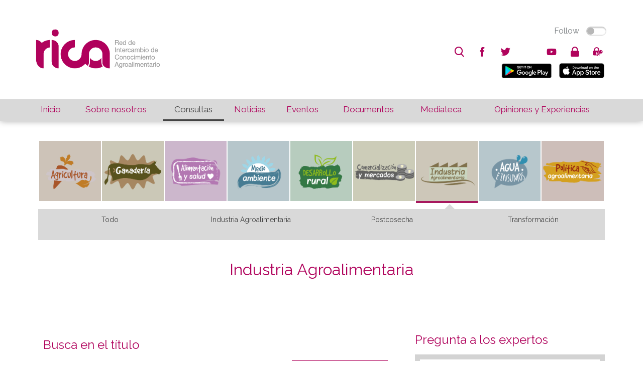

--- FILE ---
content_type: text/html; charset=utf-8
request_url: https://rica.chil.me/consultas3?m=3&group=59084&categories=59089,60043,60044,&title=industria
body_size: 8943
content:
<!doctype html>
<html ng-app="chilApp">
  <head>    <meta http-equiv="Content-Type" content="text/html; charset=utf-8">    <meta name="description" content="">    <title>Consultas</title>    <!-- Global site tag (gtag.js) - Google Analytics -->    <script async="" src="https://www.googletagmanager.com/gtag/js?id=UA-121189922-1">    </script>    <script>      window.dataLayer = window.dataLayer || [];      function gtag(){dataLayer.push(arguments);}      gtag('js', new Date());          gtag('config', 'UA-121189922-1');    </script>    <meta name="viewport" content="width=device-width, minimum-scale=1.0, maximum-scale=1.0">    <link href='https://fonts.googleapis.com/css?family=Roboto|Roboto+Condensed|Montserrat|Open+Sans|Open+Sans+Condensed|Raleway|Yanone+Kaffeesatz|Titillium+Web:300,400,600' rel='stylesheet' type='text/css'>            <link rel="stylesheet" type="text/css" href="/site/60880/css/bootstrap_columns.css">    <link rel="stylesheet" type="text/css" href="/site/60880/css/widgets_def.css">    <link rel="stylesheet" type="text/css" href="/site/60880/css/ch_slider.css">        <script>      $site_id = 128901;      $hostname = 'https://chil.me';      $site_name = 'rica';            var site = function(){                var social = {          TWITTER_VIA: 'RICAgroalimenta',          LINKEDIN_SOURCE: $site_name,          LINK_SUBJECT: "Interesante en "+ $site_name,          LINK_POPUP_TITLE: $site_name + ": Compartir Link",          CONTACT_SUBJECT: "Nuevo contacto via" + $site_name        };                var siteId = $site_id;                return {          social: social,        }      }();    </script>    
<link href="/content/widgets.css" rel="stylesheet"/>
<link href="/content/Common.css" rel="stylesheet"/>
<link href="/content/Feeds.css" rel="stylesheet"/>
<link href="/content/popup.geolocation.css" rel="stylesheet"/>
<link href="/content/slider.css" rel="stylesheet"/>

<link href="/Content/themes/base/jquery.ui.core.css" rel="stylesheet"/>
<link href="/Content/themes/base/jquery.ui.resizable.css" rel="stylesheet"/>
<link href="/Content/themes/base/jquery.ui.selectable.css" rel="stylesheet"/>
<link href="/Content/themes/base/jquery.ui.autocomplete.css" rel="stylesheet"/>
<link href="/Content/themes/base/jquery.ui.slider.css" rel="stylesheet"/>
<link href="/Content/themes/base/jquery.ui.datepicker.css" rel="stylesheet"/>
<link href="/Content/themes/base/jquery.ui.progressbar.css" rel="stylesheet"/>
<link href="/Content/themes/base/jquery.ui.theme.css" rel="stylesheet"/>

<link rel="stylesheet" type="text/css" href="/page/css/252756" />
        <link type="text/css" rel="stylesheet" href="/site/128901/css/basic.css " />
          </head>
  
  <body id="page-consultas3">
    <div>
      <header>
        <div data-section="header" class="header">
          
        <div class="widget" data-title="Top bar" data-widget="header" id="header1">
    <div class="rica-topbar">
      <div class="full-width">
        <table>
          <tr>
            <td rowspan="2">
              <a href="/">
              <img class="rica-logo movil-hide" src="https://chilmedia.org/v2/file-preview/ea24c370-316e-4c58-810c-7b0d79e8b538.jpg">
              <img class="hide movil-show" src="https://chilmedia.org/v2/file-preview/ea24c370-316e-4c58-810c-7b0d79e8b538.jpg?h=55&w=80&mode=crop&anchor=topleft&scale=both">
              </a>
            </td>
            <td class="align-right" style="vertical-align: top"><div class="switch-button follow-button">
  <label for="follow-status" title="Click Follow to know more about us">
    
    <input id="follow-status" type="checkbox" class="switch follow-button-switch" data-status="0" data-objectid="128901" data-objecttype="actor">
    <span class="follow-button-text">Follow</span>
    
    <div class="switch"></div>
  </label>
</div></td>
          </tr>
          <tr>
            <td class="align-right" style="vertical-align: bottom"><div class="social-elements">
  <ul class="inline-elements no-list no-font">
    
    <li id="search" class="movil-hide" title="Buscar...">
      <form method="get" action="/search">
        <input type="text" name="q" placeholder="search"><i class="fonticon-Search"></i>
        
      </form>
    </li>
    
    
    
    
    
    
    
    <li id="social" class="socialprofile movil-hide">
      
      <a href=" https://www.facebook.com/RICAgroalimentacion-130323414238447/" title="facebook"><i class="fonticon-facebook"></i></a>
    	
    
    
    
    
    <li id="social" class="socialprofile movil-hide">
      
      <a href=" https://twitter.com/RICAgroalimenta" title="twitter"><i class="fonticon-twitter"></i></a>
    	
    
    
    
    
    <li id="social" class="socialprofile movil-hide">
      
      <a href=" https://plus.google.com/u/0/" title="googleplus"><i class="fab fa-instagram"></i></a>      
      
    
    
    
    
    <li id="social" class="socialprofile movil-hide">
      
      <a href=" https://www.youtube.com/channel/UClqnpQ7s8LjHQFWmHpAK4nQ" title="youtube"><i class="fonticon-youtube"></i></a>
    	
    
    </li>
    
    <li id="login"><a href="/login" class="ch-btn-login" title="Login" data-objectid="128901" data-objecttype="actor"><i class="fonticon-Lock"></i></a></li>
    
    
    
    
    
    <li id="zones" class="zones">
      <a><i class="fonticon-Zones"></i></a>
    	<div class="user-options">
        
        <a class="ellipsis" href="/zone/opiniones-y-experiencias"><i class="fonticon-Zones"></i>Opiniones y experiencias</a>
        
      </div>
    
    </li>
    
    
    
    <li id="show-menu" class="hide movil-show-inline">
      <a><i class="fonticon-Menu"></i></a>
    </li>
  </li></li></li></ul>
</div>
            
            
            <ul class="movil-hide inline-elements no-list no-font">
              <li id="mobile" title="Movil...">
                <a href="https://play.google.com/store/apps/details?id=me.chil.socialknowledge.rica" style="margin:5px">
                <img border="0" alt="PlayStore" src="https://play.google.com/intl/en_us/badges/images/badge_new.png" width="100" height="30">
                </a>  
                <a href="https://itunes.apple.com/us/app/rica/id1239299637?l=es&ls=1&mt=8" style="margin:5px">
                <img border="0" alt="AppleStore" src="https://devimages-cdn.apple.com/app-store/marketing/guidelines/images/badge-download-on-the-app-store.svg" width="100" height="30">
                </a> 
              </li>
            </ul>
                            
            </td>
          </tr>
        </table>
      </div>
    </div></div><div class="widget" data-title="Main nav" data-widget="menu" id="menu1">
    	
    
    
    <nav id="main-nav">
      <div class="full-width">
        <table>
          <tbody><tr>
            <td data-pageslug="Inicio" class=""><a href="/index?m=1" title="Inicio">Inicio</a></td>
            <td data-pageslug="Sobre nosotros" class=""><a href="/sobre-nosotros?m=2" title="Sobre nosotros">Sobre nosotros</a></td>
            <td data-pageslug="Consultas" class="selected"><a href="/consultas3?m=3" title="Consultas">Consultas</a></td>
            <td data-pageslug="Noticias" class=""><a href="/noticias2?m=4" title="Noticias">Noticias</a></td>
            <td data-pageslug="Eventos" class=""><a href="/eventos3?m=5" title="Eventos">Eventos</a></td>
            <td data-pageslug="Documentos" class=""><a href="/documentos2?m=6" title="Documentos">Documentos</a></td>
            <td data-pageslug="Mediateca" class="">
              <a title="Mediateca">Mediateca</a>
              <ul>
                <li><a href="/podcasts2?m=7" title="Podcasts">Podcasts</a></li>
                <li><a href="/videos2?m=7" title="Videos">Videos</a></li>
                <li><a href="/galeria2?m=7" title="Galería">Galería</a></li>
              </ul>
            </td>
            <td data-pageslug="Blog" class=""><a href="/opiniones-y-experiencias?m=8" title="Blog">Opiniones y Experiencias</a></td>
            </tr>
          </tbody></table>
      </div>
    </nav></div></div>
      </header>
      
      <div id="site-nav">
        <div data-section="site-nav">
          
        <div class="widget" data-title="Header for group" data-widget="category_groups" id="category_groups1"><div class="widget-content">
    
    </div></div></div>
      </div>

      <div data-section="under-header" class="full-width"><div class="widget" data-title="AREAS" data-widget="category_groups" id="category_groups2">
    <div class="web-hide">
     <div class="">
 
      
  		
      
        
      

      
      	
      
  
      
      	
      
  
      
      	
        
  
      
      	
				
				
      

      <div class="area-list-small-2">
        <table>
          <tr>
            <td><div class="" style=""> 
              </div>
            </td>
            <td><div class="smallcontent" style="">
              <a href="/consultas3?m=3&group=59046&categories=60597,60592,60591,60593,60594,60599,60596,60598,60595,&title=agricultura">
                  <img src="https://chilmedia.org/v2/file-preview/85f3fac1-beeb-4837-af54-15d3e09c6b2a.jpg" width="100%" height="inherit" style="background: #CDC3B8">  
                </a>  
              </div>
            </td>
            <td><div class="smallcontent" style="">
                <a href="/consultas3?m=3&group=59058&categories=59062,60055,59064,60076,59061,59059,59155,59063,59060,&title=ganaderia">
                  <img src="https://chilmedia.org/v2/file-preview/9a5b9c39-e293-4512-a192-587f8f14375a.jpg" width="100%" height="inherit" style="background: #CBC8B7">  
                </a>  
              </div> 
            </td>
            <td><div class="smallcontent" style="">
                <a href="/consultas3?m=3&group=59066&categories=59069,59067,59072,59071,59068,59070,&title=alimentacion">
                  <img src="https://chilmedia.org/v2/file-preview/0db2063c-59b1-4f15-a534-253401cc2577.jpg" width="100%" height="inherit" style="background: #CCB7CC">  
                </a>              
              </div>   
            </td>
  
            <td><div class="smallcontent" style="">
                <a href="/consultas3?m=3&group=59073&categories=59077,59078,59075,60042,60077,59079,&title=medioambiente">
                  <img src="https://chilmedia.org/v2/file-preview/f21fca24-ad01-43d5-bf03-26eb5c9c0a6c.jpg" width="100%" height="inherit" style="background: #B6C6CB">  
                </a>
              </div>    
            </td>
          </tr>
          
          <tr>
            <td><div class="smallcontent" style="">
                <a href="/consultas3?m=3&group=59082&categories=60597,60592,60591,60593,60594,60599,60596,60598,60595,&title=desarrollorural">
                  <img src="https://chilmedia.org/v2/file-preview/6fc83cec-edbb-46d0-9668-d8935411a233.jpg" width="100%" height="inherit" style="background: #B7CCBE">  
                </a>              
              </div>   
            </td>
            <td><div class="smallcontent" style="">
                <a href="/consultas3?m=3&group=59083&categories=59088,&title=comercializacion">
                  <img src="https://chilmedia.org/v2/file-preview/117342ce-f708-45a3-8d8c-1a1b14f6542f.jpg" width="100%" height="inherit" style="background: #CCCCB8">  
                </a>
              </div>   
            </td>
            
            <td><div class="smallcontent" style="border-color: #A7185E ">
                <a href="/consultas3?m=3&group=59084&categories=59089,60043,60044,&title=industria">
                  <img src="https://chilmedia.org/v2/file-preview/d7ca72df-7f25-4979-92ff-fe0e50f9d148.jpg" width="100%" height="inherit" style="background: #CDC7B9">  
                </a>              
              </div>   
            </td>
            <td><div class="smallcontent" style="">
                <a href="/consultas3?m=3&group=59085&categories=60046,60049,60050,60084,60045,&title=agua">
                  <img src="https://chilmedia.org/v2/file-preview/cd129b40-bc45-4363-a089-05604c1382b5.jpg" width="100%" height="inherit" style="background: #B7C7CC">  
                </a>              
              </div> 
            </td>
            <td><div class="smallcontent" style="">
                <a href="/consultas3?m=3&group=59081&categories=59086,&title=politica">
                  <img src="https://chilmedia.org/v2/file-preview/20ed6521-8131-4e2d-80b6-f7a0f41770a5.jpg" width="100%" height="inherit" style="background: #CDBEB9">  
                </a>              
              </div> 
            </td>          
          </tr>
					
        </table> 
  </div>
</div>
     
    </div>
    <div class="movil-hide">
     <div class="widget-content no-padding full-width">
 
      
  		
      
        
      

      
      	
      
  
      
      	
      
  
      
      	
        
  
      
      	
				
				
      

      <div class="full-width area-list">
        <table>
          <tr>
            <td><div class="content" style="">
              <a href="/consultas3?m=3&group=59046&categories=60597,60592,60591,60593,60594,60599,60596,60598,60595,&title=agricultura">
                  <img src="https://chilmedia.org/v2/file-preview/85f3fac1-beeb-4837-af54-15d3e09c6b2a.jpg" width="100%" height="inherit" style="background: #CDC3B8">  
                </a>  
              </div>
            </td>
            <td><div class="content" style="">
                <a href="/consultas3?m=3&group=59058&categories=59062,60055,59064,60076,59061,59059,59155,59063,59060,&title=ganaderia">
                  <img src="https://chilmedia.org/v2/file-preview/9a5b9c39-e293-4512-a192-587f8f14375a.jpg" width="100%" height="inherit" style="background: #CBC8B7">  
                </a>  
              </div> 
            </td>
            <td><div class="content" style="">
                <a href="/consultas3?m=3&group=59066&categories=59069,59067,59072,59071,59068,59070,&title=alimentacion">
                  <img src="https://chilmedia.org/v2/file-preview/0db2063c-59b1-4f15-a534-253401cc2577.jpg" width="100%" height="inherit" style="background: #CCB7CC">  
                </a>              
              </div>   
            </td>
  
            <td><div class="content" style="">
                <a href="/consultas3?m=3&group=59073&categories=59077,59078,59075,60042,60077,59079,&title=medioambiente">
                  <img src="https://chilmedia.org/v2/file-preview/f21fca24-ad01-43d5-bf03-26eb5c9c0a6c.jpg" width="100%" height="inherit" style="background: #B6C6CB">  
                </a>
              </div>    
            </td>
            <td><div class="content" style="">
                <a href="/consultas3?m=3&group=59082&categories=59087,60040,60041,&title=desarrollorural">
                  <img src="https://chilmedia.org/v2/file-preview/6fc83cec-edbb-46d0-9668-d8935411a233.jpg" width="100%" height="inherit" style="background: #B7CCBE">  
                </a>              
              </div>   
            </td>
            <td><div class="content" style="">
                <a href="/consultas3?m=3&group=59083&categories=59088,&title=comercializacion">
                  <img src="https://chilmedia.org/v2/file-preview/117342ce-f708-45a3-8d8c-1a1b14f6542f.jpg" width="100%" height="inherit" style="background: #CCCCB8">  
                </a>
              </div>   
            </td>
            
            <td><div class="content" style="border-color: #A7185E ">
                <a href="/consultas3?m=3&group=59084&categories=59089,60043,60044,&title=industria">
                  <img src="https://chilmedia.org/v2/file-preview/d7ca72df-7f25-4979-92ff-fe0e50f9d148.jpg" width="100%" height="inherit" style="background: #CDC7B9">  
                </a>              
              </div>   
            </td>
            <td><div class="content" style="">
                <a href="/consultas3?m=3&group=59085&categories=60046,60049,60050,60084,60045,&title=agua">
                  <img src="https://chilmedia.org/v2/file-preview/cd129b40-bc45-4363-a089-05604c1382b5.jpg" width="100%" height="inherit" style="background: #B7C7CC">  
                </a>              
              </div> 
            </td>
            <td><div class="content" style="">
                <a href="/consultas3?m=3&group=59081&categories=59086,&title=politica">
                  <img src="https://chilmedia.org/v2/file-preview/20ed6521-8131-4e2d-80b6-f7a0f41770a5.jpg" width="100%" height="inherit" style="background: #CDBEB9">  
                </a>              
              </div> 
            </td>          
          </tr>
        </table>
        <style scoped="">
          .arrow_box {
            position: relative;
            background: #D9D9D9 ;
            border: 1px solid #D9D9D9 ;
            margin-top: 10px;
            height: 60px;
            /* box-shadow: 0px 2px 2px rgba(0,0,0,0.3); */
          }
          .arrow_box:after, .arrow_box:before {
            bottom: 100%;
            left: 72.66%; /* 6.0%; */
            border: solid transparent;
            content: " ";
            height: 0;
            width: 0;
            position: absolute;
            pointer-events: none;
          }
          
          .arrow_box:after {
            border-color: rgba(136, 183, 213, 0);
            border-bottom-color: #D9D9D9 ;
            border-width: 10px;
            margin-left: -10px;
          }
          .arrow_box:before {
            border-color: rgba(194, 225, 245, 0);
            border-bottom-color: #D9D9D9 ;
            border-width: 11px;
            margin-left: -11px;
          }
          #second-nav {
            margin-left: 0%; 
            margin-right: 0%; 
            width: 100%;
            height: 100%;
            margin-top: 0px;
            text-align: center;
            color: #424242 ;
          }
          #second-nav table td {
            padding-top: 0px;
            display: block;
          }
          #second-nav table td > a, table#second-nav td > a {
            padding: 5px 0px;
            display: block;
          }
          #second-nav table td > a, table#second-nav td > a.cat-selected {
            color: #b0035c;
          }
          #second-nav table td.selected > a, #second-nav td:hover > a, #second-nav td > a:hover {
              color: #b0035c;
          }
          .widget-content h2.grouptitle{
            font-size: 32px;
          }
        </style>
        
                <script>
                  console.log('59084 - 57446 : Tipos de documento');
        </script>
        
        
                <script>
                  console.log('59084 - 57452 : Eventos');
        </script>
        
        
                <script>
                  console.log('59084 - 57496 : Nivel');
        </script>
        
        
                <script>
                  console.log('59084 - 59046 : AGRICULTURA');
        </script>
        
        
                <script>
                  console.log('59084 - 59058 : GANADERÍA');
        </script>
        
        
                <script>
                  console.log('59084 - 59066 : ALIMENTACIÓN Y SALUD');
        </script>
        
        
                <script>
                  console.log('59084 - 59073 : MEDIO AMBIENTE');
        </script>
        
        
                <script>
                  console.log('59084 - 59081 : POLÍTICA AGROALIMENTARIA');
        </script>
        
        
                <script>
                  console.log('59084 - 59082 : DESARROLLO RURAL');
        </script>
        
        
                <script>
                  console.log('59084 - 59083 : COMERCIALIZACIÓN Y MERCADOS');
        </script>
        
        
                <script>
                  console.log('59084 - 59084 : INDUSTRIA AGROALIMENTARIA');
        </script>
        

        <div class="arrow_box">
          <table id="second-nav">
          <tbody><tr>
            
            
            <td data-pageslug="Todo"><a href="/consultas3?m=3&group=59084&categories=59089,60043,60044,&title=industria" title="Todo">Todo</a></td>            
            
                  
            
            <td data-pageslug="industria-agroalimentaria">
              
              	            
             <a href="/consultas3?m=3&group=59084&categories=59089&title=industria" title="Industria Agroalimentaria">Industria Agroalimentaria</a>              
              
            </td>
            
            <td data-pageslug="postcosecha">
              
              	            
             <a href="/consultas3?m=3&group=59084&categories=60043&title=industria" title="Postcosecha">Postcosecha</a>              
              
            </td>
            
            <td data-pageslug="transformacion">
              
              	            
             <a href="/consultas3?m=3&group=59084&categories=60044&title=industria" title="Transformación">Transformación</a>              
              
            </td>
              
          </tr>
          </tbody></table>        
        </div>
        <div class="align-center">
          <h2 class="grouptitle">Industria Agroalimentaria
            
          </h2>
        </div>
        
        
                <script>
                  console.log('59084 - 59085 : AGUA E INSUMOS');
        </script>
        
        
                <script>
                  console.log('59084 - 59975 : CULTIVOS');
        </script>
        
        
                <script>
                  console.log('59084 - 60015 : SANIDAD VEGETAL');
        </script>
        
        
                <script>
                  console.log('59084 - 60052 : OTRAS RELACIONES APROGIP');
        </script>
        
        
  
  </div>
</div>
     
    </div> 
    
    
    
    
    
    
    
    
    
    
    
    
    
    
    
    
    
    
    
    
    
    
    
    
    
    
    
    
    
    
    </div></div>
      
      <div id="content" class="full-width">
        <div>
          <div class="inner-wrapper">
            <div id="main">
              <div data-section="main">
                
              
    
    
  <div class="widget" data-title="Consultas" data-widget="category_groups" id="_p_category_groups1" ng-controller="SearchPostsDateCtrl as posts" infinite-scroll='posts.load()' infinite-scroll-distance='0.5' infinite-scroll-disabled="posts.infiniteScrollDisabled">









        
        
        <script type="text/ng-template" id="post.html">
			<div class="item-panel question-panel" data-postid="{{post.id}}">
          <div class="item-options icons-inline-small">
            <a ng-if="post.permissions.includes('update')" class="edit-post" data-id="{{post.id}}"><i class="fonticon-Edit"></i></a>
            <a ng-if="post.permissions.includes('remove')" class="remove-post" title="Remove" data-id="{{post.id}}"><i class="fonticon-Trashbin"></i></a>
          </div>
          
          <div class="constant-left">
            <div>
              <i class="fonticon-Question" ng-if="post.type == 'question'"></i>
              <i class="fonticon-Exclamation" ng-if="post.type == 'post'"></i>
            </div>
            <div>
              <div>
                <h4><a href="{{post.link}}?m=3" class="title-post"><span>{{post.title}}</span></a></h4>
              </div>
              <!-- <p>{{posts.postBody(post.body)}}</p> -->
              <div class="feed-author-comment">
                <p ng-bind-html="post.body">
                </div>
              <div class="item-categories">
                <a href="/consultas3?m=3&categories={{c.id}}" ng-repeat="c in post.categories">{{c.name}}</a>
              </div>
              <div class="pagepost-socialinfo align-right">
                <ul class="icons-inline-small no-margin">
                  <li title="Views"><i class="fonticon-Preview"></i>{{post.visitsCount}}</li>
                  <li title="Likes"><i class="fonticon-Heart"></i>{{post.likesCount}}</li>
                  <li title="Coments"><i class="fonticon-Chat"></i>{{post.commentsCount}}</li>
                  <li ng-if="post.attachments.size > 0" title="Attachments"><i class="fonticon-Files"></i>{{post.attachmentsCount}}</li>
                  <li ng-if="post.location" title="{{post.name}}"><i class="fonticon-Location"></i>
                    <a href="https://www.google.com/maps/preview/@{{post.location.latitude}},{{post.location.longitude}},16z">{{post.location.name}}</a>
                  </li>
                </ul>
              </div>
              <div class="item-footer">
                <a ng-if="post.anonymousName" class="profile-link" href="mailto://{{post.anonymousEmail}}">{{post.anonymousName}}</a>
                <a ng-if="post.anonymousName == null" class="profile-link" href="{{post.creator.link}}">{{post.creator.displayName}}</a>
                <span class="feed-date"> - {{post.publishedAt|date:"dd MMM, yyyy"}}</span>
              </div>
            </div>
          </div>
        </div>
        </script>
        <script type="text/ng-template" id="postman.html">
			<div class="item-panel question-panel" data-postid="{{post.id}}">
          <div class="item-options icons-inline-small">
            <a ng-if="post.permissions.includes('update')" class="edit-post" data-id="{{post.id}}"><i class="fonticon-Edit"></i></a>
            <a ng-if="post.permissions.includes('remove')" class="remove-post" title="Remove" data-id="{{post.id}}"><i class="fonticon-Trashbin"></i></a>
          </div>
          
          <div class="constant-left">
            <div>
              <i class="fonticon-Question" ng-if="post.type == 'question'"></i>
              <i class="fonticon-Exclamation" ng-if="post.type == 'post'"></i>
            </div>
            <div>
              <div>
                <h4><a href="{{post.link}}" class="title-post"><span>{{post.title}}</span></a></h4>
              </div>
              <div class="feed-author-comment">
                <p ng-bind-html="posts.postBody(post.body)">
                </div>
              <div class="item-categories">
                <a href="/consultas?categories={{c.id}}" ng-repeat="c in post.categories">{{c.name}}</a>
              </div>
              <div class="pagepost-socialinfo align-right">
                <ul class="icons-inline-small no-margin">
                  <li title="Views"><i class="fonticon-Preview"></i>{{post.visitsCount}}</li>
                  <li title="Likes"><i class="fonticon-Heart"></i>{{post.likesCount}}</li>
                  <li title="Coments"><i class="fonticon-Chat"></i>{{post.commentsCount}}</li>
                  <li ng-if="post.attachments.size > 0" title="Attachments"><i class="fonticon-Files"></i>{{post.attachmentsCount}}</li>
                  <li ng-if="post.location" title="{{post.name}}"><i class="fonticon-Location"></i>
                    <a href="https://www.google.com/maps/preview/@{{post.location.latitude}},{{post.location.longitude}},16z">{{post.location.name}}</a>
                  </li>
                </ul>
              </div>
              <div class="item-footer">
                <a ng-if="post.anonymousName" class="profile-link" href="mailto://{{post.anonymousEmail}}">{{post.anonymousName}} - {{post.anonymousEmail}}</a>
                <a ng-if="post.anonymousName == null" class="profile-link" href="{{post.creator.link}}">{{post.creator.displayName}}</a>
                <span class="feed-date"> - {{post.publishedAt|date:"dd MMM, yyyy"}}</span>
              </div>
            </div>
          </div>
        </div>
        </script>

        <div class="widget-content">
          <div class="col-12 nopadding">
            
            
            
            
            <form class="simple-form" method="get" action="/consultas3">
              <h2><span>Busca en el título</span></h2>
              <table style="width: 100%">
                <tr style="vertical-align: middle">
                  <td style="width: 90%">
                    <input class="search-box" type="text" placeholder="Título" name="title" style="margin:0px" ng-model="posts.selectedtitle">
                  </td>
                  <!--
                  <td style="width: 25%">
                  
                    
                  
                    
                  
                    
                  
                    
                  
                    
                  
                    
                  
                    
                  
                    
                  
                    
                  
                    
                  
                    
                  
                    
                  
                    
                  
                    
                  
                    
                                      
                  </td>
									-->
                  <td style="width: 10%; padding-left:10px;">
                    <input type="input" value="Buscar" class="ch-button ch-button-active" ng-click="posts.clear()">
                  </td>
                </tr>
              </table>
            </form>  
          </div>
     
          <div class="col-12 nopadding">
            <h2><span>Consultas</span></h2>
            
            <div ng-if="posts.showStartLoading">
              <img src="http://chil.me/images/sandclock.gif">
            </div>
            
            <div ng-show="posts.showNoResults" style="text-align:center;">
              Oops! No hemos podido encontrar nada
            </div>
            
            
            <div ng-repeat="post in posts.posts">
              <ng-include src="'post.html'"></ng-include>
            </div>
            
                  
           </div>       
        </div></div></div>
            </div>
            <div id="column-one">
              <aside data-section="columnone"></aside>
            </div>
            <div id="column-two">
              <aside data-section="columntwo">
    
    
    
  <div class="widget" data-title="Pregunta a los expertos" data-widget="posts_stream" id="_p_posts_stream1">
    <div class="widget-content" style="margin-bottom: 0px">
      <h2><span>Pregunta a los expertos</span></h2>
      <div class="ch-share-box" style="padding: 10px; background-color: lightgray">
        <div class="share-bottom">
          <form action="/create-post" class="simple-form ch-post-form" id="post-form" method="post" style="" novalidate="novalidate">
            <input data-val="true" name="HostId" type="hidden" value="128901">
            <input type="hidden" value="1" name="status">
            <input type="hidden" name="renderer" value="widget_fragment">
            <input type="hidden" name="pageId" value="252923">
            <input type="hidden" name="widgetId" value="_p_posts_stream1">
            <input type="hidden" name="type" value="question">
            <input type="hidden" name="sid" value="128901">
	          <input type="hidden" name="AuthorName" value="Anónimo">
            <input type="hidden" name="AuthorEmail" value="anonimo@chil.org">

            <input name="__RequestVerificationToken" type="hidden" value="dPUDNhJybXIsUl3TBNiMVVObpVOraqF45tnEOybelNoEwp71cG9iWiCzgr7MZkEKLcaI5W6RqRR9l-VLwdfLiBzoIAzmaoHcmYQ33JGqgck1">
            <input type="text" name="title" placeholder="Título" style="margin-bottom:0;border: none">
            <div class="simple-form-holder">
              <textarea name="body"></textarea>
              <!--div class="categoriespicker-wrapper" data-menu-offset="10" style="margin-top:10px;">
<ul class="as-selections categoriespicker">
<li class="as-add-new">
<span>Categorías</span>
</li>
<li class="as-original inputs"></li>
</ul>
</div-->
               <!-- <div class="geo"></div>
              <div class="post-attachments" style="display: none;"><div class="attachments-items"></div></div>
            </div>
            <ul class="attachments-options">
              
              <li><a title="Adjuntar posición" class="ch-iconlocation"></a></li>
            </ul> -->
              <div class="align-right" style="margin-top:20px">
              	<input value="Preguntar" type="submit" class="ch-button ch-button-active">
            	</div>
            </div>
          </form>
        </div>
      </div>
      
      
    </div></div><div class="widget" data-title="Condiciones" data-widget="html" id="_p_html1"><div class="widget-content">
     <h2><span>Condiciones</span></h2>
     <p style="text-align: justify;">Puede realizar una <span class="bold">consulta p&uacute;blica</span> a los expertos a trav&eacute;s de este apartado. RICA cuenta con la colaboraci&oacute;n de expertos (t&eacute;cnicos e investigadores) del sector p&uacute;blico y privado que act&uacute;an de una manera voluntaria.</p>
<p style="text-align: justify;">Las consultas no aparecer&aacute;n instant&aacute;neamente en la plataforma, siendo objeto de revisi&oacute;n y moderaci&oacute;n previa.&nbsp;</p>
<p style="text-align: justify;">Es deseo de los gestores del sistema contestar las peticiones en un per&iacute;odo de alrededor de dos semanas.&nbsp;</p>
<p style="text-align: justify;">Las preguntas sobre Pol&iacute;tica Agraria Com&uacute;n (PAC), o preguntas t&eacute;cnicas derivadas para el cuplimiento de la misma, no ser&aacute;n contempladas en RICA. Para su resoluci&oacute;n, puede consultar el documento de <span class="bold"><a href="/download-file/128901-134739">fuentes de respuestas a consultas derivadas de la PAC</a></span>, elaborado por RICA.</p>
<p style="text-align: justify;">Para m&aacute;s informaci&oacute;n consulte el apartado <span class="bold"><a href="http://rica.chil.me/sobre-nosotros">sobre nosotros</a>.</span></p>
   </div></div></aside>
            </div>
          </div>
        </div>
      </div>
      <section data-section="above-footer" class="full-width"><div class="widget" data-title="" data-widget="slider" id="slider1">
    
    <div class="widget-content no-padding no-background" style="border-top: 1px solid #b0035c;">
      <table style="width: 100%; text-align: center; table-layout: fixed;">
        <tr>
          
          <td>
            <a href="https://agriculture.ec.europa.eu/common-agricultural-policy/rural-development_es" class="links-index">
              <img src="https://chilmedia.org/v2/file-preview/90d07f36-1b09-4e0a-b341-7353425f2cf4.jpg">
            </a>
          </td>
          
          
          <td>
            <a href="https://www.aragon.es/organismos/departamento-de-agricultura-ganaderia-y-alimentacion" class="links-index">
              <img src="https://chilmedia.org/v2/file-preview/be508bbe-8375-4faf-af87-31eb905db60a.jpg">
            </a>
          </td>
          
          
          <td>
            <a href="https://www.coiaanpv.org/" class="links-index">
              <img src="https://chilmedia.org/v2/file-preview/840101c4-912d-4209-aeaa-216b8d314aba.jpg">
            </a>
          </td>
          
          
          <td>
            <a href="http://www.coita-aragon.org/Inicio.aspx" class="links-index">
              <img src="https://chilmedia.org/v2/file-preview/9967d60d-d753-4b3e-a1ea-c25ccdf57cae.jpg">
            </a>
          </td>
          
          
        </tr>
      </table>
    </div>
    </div></section>
      <footer>
        <div class="full-width">
          <div data-section="footer">
            
          <div class="widget" data-title="Footer Addres" data-widget="header" id="header2"><div class="widget-content no-margin" style="padding: 40px 10px;">
      
      <div class="row-inline">
        <div class="col-sm-4">
          <img src="https://chilmedia.org/v2/file-preview/454e8d4f-70af-405e-adf0-d76eee5eb0a8.png?h=90">
        </div>
        <div class="col-sm-4">
          
          <div class="address-wrapper">
            
            
            <p><span>Email: </span>rica@cita-aragon.es</p>
            
            
            <p><a href="https://goo.gl/maps/FYDESNftLCUH4BEr5" target="_blank">Centro de Investigación y Tecnología Agroalimentaria de Aragón (CITA), Avenida Montañana, Zaragoza, España</a></p>
            
          </div>
          
        </div>
        <div class="col-sm-4">
          <p>RICA © 2019.<br>Todos los derechos reservados.</p>
        </div>
      </div>
    </div></div></div>
        </div>
      </footer>
    </div>
    
    
    

    <script src="/site/60880/js/ch_default_01.js"></script>
  <div id="fb-root"></div>
<script src="/scripts/jquery-1.7.2.min.js"></script>
<script src="/Scripts/libs/jquery/jquery-ui-1.10.3.custom.js"></script>
<script src="/Scripts/libs/jquery/jquery.validate.js"></script>
<script src="/Scripts/libs/jquery/jquery.form.js"></script>
<script src="/Scripts/libs/jquery/jquery.sbscroller.js"></script>
<script src="/Scripts/libs/jquery/jquery.tools.all.js"></script>
<script src="/Scripts/libs/jquery/scrollpagination.js"></script>
<script src="/Scripts/libs/jquery/jquery.autoresize.js"></script>

<script src="/Scripts/libs/utils.js"></script>
<script src="/Scripts/App/main.sites.js"></script>
<script src="/Scripts/App/localization.js"></script>
<script src="/Scripts/App/ui.js"></script>
<script src="/Scripts/App/dialogs.js"></script>
<script src="/Scripts/App/login.js"></script>
<script src="/Scripts/Widgets/widget.activity_stream.js"></script>
<script src="/Scripts/App/social_share.js"></script>
<script src="/Scripts/Widgets/geolocation.js"></script>
<script src="/Scripts/App/events.js"></script>
<script src="/Scripts/App/posts.js"></script>
<script src="/Scripts/App/actors.js"></script>
<script src="/Scripts/App/projects.js"></script>
<script src="/Scripts/App/projectsList.js"></script>
<script src="/Scripts/App/fs.js"></script>
<script src="/Scripts/App/fs.fileExplorer.js"></script>
<script src="/Scripts/App/fs.filePicker.js"></script>
<script src="/Scripts/App/fs.fileUploader.js"></script>
<script src="/Scripts/App/embedplayer.js"></script>
<script src="/Scripts/App/attachmentsManager.js"></script>
<script src="/Scripts/App/widgets.profile.js"></script>
<script src="/Scripts/App/widgets.lists.js"></script>
<script src="/Scripts/App/tags.js"></script>
<script src="/Scripts/App/followButton.js"></script>
<script src="/Scripts/App/slider.js"></script>
<script src="/Scripts/App/actorsAutocomplete.js"></script>
<script src="/Scripts/App/linkForm.js"></script>
<script src="/Scripts/App/socialNetwork.js"></script>
<script src="/Scripts/App/news-feeds-stream.js"></script>
<script src="/Scripts/App/postform.simple-post.js"></script>
<script src="/Scripts/App/postform.question-post.js"></script>
<script src="/Scripts/App/postform.publi-post.js"></script>
<script src="/Scripts/App/postform.event-post.js"></script>
<script src="/Scripts/App/postform.news-post.js"></script>
<script src="/Scripts/App/postform.document-post.js"></script>
<script src="/Scripts/App/postform.link-post.js"></script>
<script src="/Scripts/App/likes.js"></script>
<script src="/Scripts/App/comments.js"></script>
<script src="/Scripts/App/geolocation.js"></script>
<script src="/Scripts/App/categoriespicker.js"></script>
<script src="/Scripts/App/popupDocument.js"></script>
<script src="/Scripts/App/controlPanel.js"></script>

<script type="text/javascript">
    $(function() {
        $.getScript('//connect.facebook.net/es_ES/all.js', function () {
            FB.init({
                appId: '267165023324021',
                status: true,
                cookie: true,
                xfbml: true
            });
        });

        var po = document.createElement('script'); po.type = 'text/javascript'; po.async = true;
        po.src = 'https://apis.google.com/js/client:plusone.js';
        var s = document.getElementsByTagName('script')[0]; s.parentNode.insertBefore(po, s);
    });
    

</script>

<script type="text/javascript" src="https://appleid.cdn-apple.com/appleauth/static/jsapi/appleid/1/en_US/appleid.auth.js"></script>
<script src="https://ajax.googleapis.com/ajax/libs/angularjs/1.4.1/angular.min.js "></script>
<script src="/scripts/libs/angular/ng-infinite-scroll.min.js "></script>
<script src="https://code.angularjs.org/1.4.1/angular-animate.min.js "></script>
<script src="https://code.angularjs.org/1.4.1/angular-sanitize.min.js "></script>
<script src="https://cdnjs.cloudflare.com/ajax/libs/lodash.js/0.10.0/lodash.min.js "></script>
<script src="https://cdnjs.cloudflare.com/ajax/libs/angular-i18n/1.6.1/angular-locale_es-es.min.js "></script>
<script src="/js/ch-angular-all.js "></script>
<script src="/site/60880/js/ch_angular.js "></script>
<script src="https://cdnjs.cloudflare.com/ajax/libs/ngStorage/0.3.10/ngStorage.min.js "></script>
<script src="/site/128901/js/angular_rica.js "></script>
<script src="/js/tinymce "></script>
<script src="/site/128901/js/basic.js "></script>
<script type="text/javascript">var logo = $('.rica-logo').attr('src');
    $(window).scroll(function(){
      if($(document).scrollTop() > 0){
    		$('body').addClass('small-header');
    		var small_logo = logo + '?h=80'; 
    		$('.rica-logo').attr('src',small_logo);
      }else{
      	$('body').removeClass('small-header');
    		$('.rica-logo').attr('src',logo);
      };
    });
var _title = '';
            var _categories = '59089,60043,60044,';
            var _types = 'question';
            var _sort = 'publishedAt';
$(function(){
      App.NewsFeedsStream.addPostForm('post-form', App.SimplePostForm.form);	
      
      App.NewsFeedsStream.setup({'more':'/browse-posts/actor/128901?pageIndex={0}&renderer=widget_fragment&pageId=252923&widgetId=_p_posts_stream1&pageSize=20&types=question','host':{'id':128901}});
      });
</script><script defer src="https://static.cloudflareinsights.com/beacon.min.js/vcd15cbe7772f49c399c6a5babf22c1241717689176015" integrity="sha512-ZpsOmlRQV6y907TI0dKBHq9Md29nnaEIPlkf84rnaERnq6zvWvPUqr2ft8M1aS28oN72PdrCzSjY4U6VaAw1EQ==" data-cf-beacon='{"version":"2024.11.0","token":"8edb4e6e32984399b6580939df4c0637","r":1,"server_timing":{"name":{"cfCacheStatus":true,"cfEdge":true,"cfExtPri":true,"cfL4":true,"cfOrigin":true,"cfSpeedBrain":true},"location_startswith":null}}' crossorigin="anonymous"></script>
</body>
</html>

--- FILE ---
content_type: text/css; charset=utf-8
request_url: https://rica.chil.me/page/css/252756
body_size: 4092
content:

      
      #page-index .widget-content h2 {
        text-align: center;
        color: #080810;
        margin-bottom: 20px;
      }
      
      #page-index .widget-content h2:after {
        content: "";
        display: block;
        width: 60px;
        height: 3px;
        background-color: #b0035c;
        margin: 0px auto;
        margin-top: 16px;
      }
      
      /*______   SEARCH FILTER   ______*/
      
      .search-filters {
        background-color:#b0035c;
        padding:20px;
      }
      
      /*EndSearchFilter*/
      
      /*_____   SEARCH FORM   ______*/
      
      #search form {
        display: inline-block;
        margin-right: 0px;
        border-radius: 18px;
        position: relative;
      }
      
      #search form {
        z-index: 2;
      }
      
      #search:hover form {
        display: block;
      }
      
      #search form input {
        border: none;
        width: 36px;
        height: 36px;
        border-radius: 6px;
        -moz-transition: width 0.5s ease-out;
        -webkit-transition: width 0.5s ease-out;
        transition: width 0.5s ease-out;
        padding: 2px 24px 2px 10px;
        -moz-box-sizing: border-box;
        -webkit-box-sizing: border-box;
        box-sizing: border-box;
        position: relative;
        z-index: 1;
        color: #606060;
      }
      
      #search form i {
        position: absolute;
        top: 0px;
        right: 0px;
        margin: 0px;
        z-index: 2;
      }
      
      #search form:hover input,
      #search input:focus {
        width: 200px;
        -moz-transition: width 0.5s ease-out;
        -webkit-transition: width 0.5s ease-out;
        transition: width 0.5s ease-out;
        margin-right: 36px;
        border-bottom: 1px solid #606060;
      }
       
      
      /*______   HEADER   ______*/
      
      .header-inner {
        position: relative;
      }
      
      .header-inner:before {
        content:"";
        position: absolute;
        top: 0px;
        left: 0px;
        width: 100%;
        height: 100%;
        background-color: rgba(0,0,0,0.2);
      }
      
      .title-holder {
        position: absolute;
        width: 100%;
        max-width: 600px;
        top: 50%;
        left: 50%;
        transform: translateX(-50%) translateY(-50%);
        text-align: center;
        z-index: 2;
      }
      
      img.background-profile {
        display: block;
        width: 100%;
        height: 400px;
        object-fit: cover;
      }
      
      .feed-options {
        position: absolute;
        right: 5px;
        top: 5px;
        display: none;
        z-index: 1;
      }
      
      .feed-item {
        clear: initial;
      }
      
      .feed-item:hover .feed-options {
        display: block;
      }
      
      .info-author, .feed-info {
        position: relative;
        margin-left: 7.33333rem;
        margin-right: 7.33333rem;
      }
      
      .comment-options {
        float: right;
        display: none;
      }
      
      .feed-comment:hover .comment-options {
        display: block;
      }
      
      .self-boxes .widget-content {
        margin-bottom: 0px;
      }
      
      /*______ FLEXBOX ______*/
      
      .flexbox-info {
        min-width: 100px;
      }
      
      /*______ FOOTER ______*/
      
      footer {
        position: relative; 
        background-color: #455660;
        margin-top: 0px;
        overflow: overlay;
      }
      
      footer .widget-content {
        background-color: #455660;
      }
      
      footer .widget-content p {
        font: 16px 'Raleway', Arial, san-serif;
        color: #FFF;
      }
      
      footer .footer-img {
        display: block;
      }
           
      footer .icons-inline i{
        color: #FFF;
        border: 1px solid;
      }
      
      .address-wrapper {
        padding-top: 20px;
      }
      
      .address-wrapper p {
        margin-bottom: 10px;
      }
      
      /**/
      
      /*______ SOCIAL MEDIA ______*/
      
      .social-media {
        position: absolute;
        top: 140px;
        right: 10px;
        z-index: 1;
      }
      
      .social-media ul {
        list-style: none;
        overflow: hidden;
      }
      
      .social-media li {
        white-space: nowrap;
        display: inline-block;
        padding: 0px;
        margin: 0px 2px;
      }
      
      .social-media li a {
        display: block;
        width: 40px;
        height: 40px;
        border-radius: 50%;
        color: rgba(255,255,255,0.6);
        background-color: rgba(0,0,0,0.2);
        line-height: 40px;
        font-size: 22px;
        text-align: center;
      }
      
      .social-media li a img {
        border-radius: 50%;
        margin-bottom: -12px;
      }
      
      .social-media li:hover a span {
        color: rgb(217, 217, 217);
      }
      
      .social-media li:hover a{
        background-color: #FFF;
      }
      
      /*______ NEWS DETAIL ______*/
      
      .news-detail .hero {
        margin-bottom: 20px;
      }
      
      .news-detail .news-content {
        border-bottom: 1px solid ;
        margin-bottom: 20px;
      }
      
      .news-detail .news-content:last-child {
        border-bottom: none;
      }
      
      /*______ EVENTS ______*/
      
      .event-panel .flexbox-hero {
        border: 2px solid #b0035c;
        background-color: #FFF;
        font: 24px 'Raleway', Arial, san-serif;
        font-size: 20px;
        line-height: 38px;
        color: #b0035c;
      }
      
      .event-panel .location {
        font-size: 14px;
      }
      
      .event-panel span {
        display: block;
      }
      
      .event-panel .month {
        font-size: 13px;
        line-height: 20px;
        text-transform: uppercase;
      }
      
      .event-panel .start-date,
      .event-panel .end-date {
        display: inline-block;
      }
      .event-panel .year {
        display: block;
      }
      
      .column .event-panel .month {
        font-size: 16px;
        line-height: 20px;
      }
      
      .column .location-map {
        position: absolute;
        bottom: 100%;
        margin-bottom: 10px;
        color: #FFF;
      }
      
      .column .location-map i {
        color: #FFF;
      }
      
      .event-info {
        width: 100%;
        position: relative;
        padding-left: 10px;
        -moz-box-sizing: border-box;
        -webkit-box-sizing: border-box;
        box-sizing: border-box;
      }
      
      .event-panel .location-map i{
        padding-right: 5px;
      }
      
      .event-detail .event-panel {
        margin-bottom: 10px;
      }
      
      .event-hero img {
        display: block;
      }
      
      .event-detail .date {
        width: 120px;
      }
      
      .event-panel .share-rrss,
      .event-panel .summary {
        display: none;
      }
      
      .column .event-panel .share-rrss,
      .column .event-panel .summary {
        display: block;
      }
      
      .squarestart-legend {
        background-color: #b0035c;
      }
      
      .squareend-legend {
        background-color: #c7c7c7;
      }
      
      .squareend-legend,
      .squarestart-legend {
        display: inline-block;
        vertical-align: middle;
        width: 20px;
        height: 20px;
        font-size: 0px;
        margin-right: 16px;
      }
      
      /*______ DOCUMENTS ______*/
      
      .document-panel {
        padding-bottom: 20px;
        margin-bottom: 30px;
        min-height: 135px;
      }
            
      .document-panel h4 a {
        text-decoration: none;
      }
      
      .document-panel img {
        float: left;
        border: 1px solid #d7d7d7;
      }
      
      .document-panel .content {
        position: relative;
        margin-left: 108px;
        min-height: 125px;
      }
      
      .widget-content .document-panel p {
        padding-bottom: 10px;
      }
      
      @media (min-width: 992px) {
        .in-column.col-md-1-9 {
        	width: 16.66%;
      	}
    	}
      
      /*______   QUESTIONS   ______*/
      
      .question-panel .fonticon-Question,
      .question-panel .constant-left>div:first-child i {
        background-color: transparent;
        color: #b0035c;
        border: 2px solid;
        padding: 3px;
      }
      
      
      /**/
      
      /*______   BUTTONS   ______*/
      
      .ch-button {
        font: 14px 'Open Sans', 'Segoe UI', Helvetica, Verdana, san-serif;
      }
     
      .ch-button.ch-button-active {
        color: #b0035c;
        border: 2px solid;
        background-color: transparent;
      }
      .ch-button.ch-button-inactive:hover,
      .ch-button.ch-button-active:hover {
        border: 2px solid;
        color: #d780ad;
        background-color: transparent;
      }
      .ch-button.ch-button-inactive {
        border: 2px solid;
        color: #FFF;
        background-color: transparent;
      }
      
      .ch-button i {
        color: inherit;
        padding-right: 10px;
      }
      
      /**/
      
      /*______   ERROR PAGES   ______*/
      
      .error-holder {
        max-width: 600px;
        padding: 40px 20px;
        margin: 0px auto;
        min-height: 300px;
        text-align: center;
      }
      
      .error-holder h2 {
        margin-top: 40px;
        font-family: 'Raleway', 'Roboto', Arial, sanSerif;
        font-weight: 600;
        font-size: 30px;
      }
      
    
      body {
        background-color: ;
	    }
      * a:hover {
        color: #d780ad;
      }
      
      [class^="fonticon-"]{
        color: #b0035c;
      }
      
      html, body {
        font: 14px 'Segoe UI', Helvetica, Verdana, san-serif;
        background-color: #FFF;
        color: #868686;
      }
      
      .full-width {
        max-width: 1170px !important;
      }
      
      #content > div > div > #main {
        max-width: 100%;
      }
      
      #column-one {
        width: 0px;
        min-width: 0px;
      }
      
      #column-two {
        width: 420px;
        min-width: 420px;
      }
      
      #datepicker .ui-datepicker .ui-datepicker-header {
        background-color: rgb(67, 67, 67);
      }
      
      #datepicker .ui-datepicker tbody td.highlight>a {
        background-color: #d780ad;
      }
      
      h5 a:hover, h4 a:hover, .ch-feeds-stream > * a:hover{
        color: #d780ad;
      }
      
      
      /*______   TOP BAR   ______*/
      
      .header {
        position: fixed;
        top: 0px;
        left: 0px;
        width: 100%;
        z-index: 9;
      }
      
      .rica-topbar {
        background-color: #FFF;
        padding: 10px 0px;
        position: relative;
        z-index: 7;
      }
      
      .rica-topbar table {
        width: 100%;
      }
      
      @media screen and (max-width: 767px) {
        .widget #main-nav {
          padding-top: 108px;
        }
      }
      
      @media (min-width: 768px) {
        body {
          padding-top: calc(110px + 84px + 42px);
          -moz-transition: 0.3s ease-out;
          -webkit-transition: 0.3s ease-out;
          transition: 0.3s ease-out;
        }
        .rica-topbar {
          padding: 40px 0px;
          -moz-transition: 0.3s ease-out;
          -webkit-transition: 0.3s ease-out;
          transition: 0.3s ease-out;
        }
        .rica-logo {
          height: 110px;
        	display: block;
          -moz-transition: height 0.3s ease-out;
          -webkit-transition: height 0.3s ease-out;
          transition: height 0.3s ease-out;
        }
        .small-header {
          padding-top: calc(110px + 24px + 42px);
          -moz-transition: 0.3s ease-out;
          -webkit-transition: 0.3s ease-out;
          transition: 0.3s ease-out;
        }
        
        .small-header .rica-logo {
          height: 80px;
          -moz-transition: 0.3s ease-out;
          -webkit-transition: 0.3s ease-out;
          transition: 0.3s ease-out;
        }
        
        .small-header .rica-topbar {
          padding: 10px 0px;
          -moz-transition: 0.3s ease-out;
          -webkit-transition: 0.3s ease-out;
          transition: 0.3s ease-out;
        }
      }
            
      .social-elements li {
        margin: 5px;
      }
      #search form i,
      .social-elements li > a i {
        font-size: 20px;
        line-height: calc(20px*1.8);
        height: calc(20px*1.8);
        width: calc(20px*1.8);
        color: #b0035c;
        text-align: center;
        display: inline-block;
        border-radius: 50%;
        background-color: #FFF;
      }
      
      .social-elements li > a:hover i {
      	background-color: #FFF;
        color: #d780ad;
      }
      
      .social-elements .zones,
      .social-elements .avatar {
        position: relative;
      }
      
      .social-elements .avatar img {
      	width: calc(20px*1.8);
        height: auto;
        border-radius: 50%;
      }
      
      .social-elements .user-options {
        position: absolute;
        right: 0px;
        top: 100%;
        width: 120px;
        font: 14px 'Raleway', 'Segoe UI', Helvetica, Verdana, san-serif;
        display: none;
        padding-top: 18px;
        z-index: 10;
      }
      
      .social-elements .user-options:before {
        content: "";
        position: absolute;
        top: -2px;
        right: 10px;
        width: 0px;
        height: 0px;
        border-width: 10px;
        border-style: solid;
        border-color: transparent transparent #FFF transparent;
      }
      
      .social-elements .zones:hover .user-options,
      .social-elements .avatar:hover .user-options {
        display: block;
      }
      
      .social-elements .user-options i {
        color: #b0035c;
        padding-right: 6px;
      }
      .social-elements .user-options a {
        display: block;
        padding: 5px 10px;
        background-color: #FFF;
        color: #b0035c;
      }
      
      .social-elements .user-options a:hover {
      	background-color: #FFF;
        color: #d780ad;
      }
      .social-elements .user-options a:hover i {
        color: #d780ad;
      }
      
      
      /*______ HEADER ______*/

      header {
        background-color: transparent;
        padding-top: 0px;
        -moz-box-sizing: border-box;
        -webkit-box-sizing: border-box;
        box-sizing: border-box;
      }
      
      .ch-slidersimple .header-title-holder h1 {
      	font: 100px 'Raleway', Arial, san-serif;
      }
      
      .widget-content .site-title,
      .site-title {
        font: 100px 'Raleway', Arial, san-serif;
        color: rgb(217, 217, 217);
      }
      
      .widget-content .site-subtitle,
      .site-subtitle {
        font: 20px 'Raleway', Arial, san-serif;
        color: #FFF;
      }
      
      .widget-content .site-title {
        text-align: center;
      }
      
      .widget-content .site-subtitle {
        margin-top: 20px;
      }

      /* EndHeader */
      
      /*______   SWITCH BUTTON   ______*/
      
      .switch-button {
        position: static;
      }
      
      .follow-button-text {
        padding-right: 10px;
      }
      
      .follow-button-text,
      .switch-button input[type="checkbox"].switch+span+div {
        display: inline-block;
        vertical-align: middle;
        margin-top: 0px;
        float: initial;
      }
      
      .switch-button .follow-button-text {
        color: #808487;
        font: 16px 'Raleway', Arial, san-serif;
      }
      
      .switch-button input[type="checkbox"].switch:checked+span+div:before {
        background: #b0035c;
      }
      
      /*EndSwitchButton*/
      
      .ch-profile-custom-info > div div:first-child {
        color: #b0035c;
        font: 24px 'Raleway', Arial, san-serif;
      }
      

      /*______   NAVIGATION BAR   ______*/
      
      [data-section="nav-bar"] {
        background-color: rgb(217, 217, 217);
        position: relative;
      }
      .avatar-site-holder,
      .avatar-site {
        height: ;
      }
      
      .avatar-site img {
        position: relative;
        z-index: 1;
        padding: 6px 0px;
        -moz-box-sizing: border-box;
        -webkit-box-sizing: border-box;
        box-sizing: border-box;
        height: 100%;
      }
      
      .avatar-site-holder .full-width{
        position: relative;
      }
      
      .avatar-site,
      .avatar-site img {
        display: inline-block;
      }
      
      .avatar-site-wrapper {
        display: inline-block;
        position: relative;
        z-index: 11;
      }
      
      .avatar-site-wrapper:hover .edit-icon {
        display: block;
      }
      
      
      /*_________ MAIN NAV __________*/
      
      #main-nav {
        background-color: rgb(217, 217, 217);
        box-shadow: 0px 1px 12px rgba(0,0,0,0.3);
      }
      
      #main-nav table {
        color: #b0035c;
        font: 17px 'Raleway', Arial, san-serif;
      }
      
      #main-nav table td.selected > a,
      #main-nav td:hover > a,
      #main-nav td > a:hover {
        color: rgb(67, 67, 67);
      }
      
      #main-nav table td {
        border-bottom: 3px solid rgb(217, 217, 217);
      }
      
      #main-nav table td.selected,
      #main-nav table td:hover {
        border-bottom: 3px solid rgb(67, 67, 67);
      }
      
      #main-nav table ul {
        border-top: 3px solid rgb(67, 67, 67);
        background-color: rgb(217, 217, 217);
      }
      
      #main-nav > div > ul > li {
        color: #b0035c;
        font: 17px 'Raleway', Arial, san-serif;
        width: auto;
      }
      
      #main-nav > div ul li:hover {
        background-color: rgb(67, 67, 67);
        color: rgb(255, 255, 255);
      }
      
      #main-nav table .menu-avatar > a {
        max-height: ;
        padding: 0px;
        text-align: left;
      }
      
      .menu-avatar img {
        max-height: ;
        padding: 10px 5px;
        -moz-box-sizing: border-box;
        -webkit-box-sizing: border-box;
        box-sizing: border-box;
      }
      
      /*SUBMENU*/
      
      #main-nav > div > ul li ul {
        background-color: rgb(217, 217, 217);
      }
      
      #main-nav > div > ul li ul li {
        color: #b0035c;
      }
      
      .button-submit {
        background-color: rgb(67, 67, 67);
        line-height: 30px;
        border-radius: none;
      }
      
      /*______   WIDGET CONTENT   ______*/
      
      
      
      .widget-content,
      .widget-content .item-panel {
        font: 14px 'Raleway', 'Segoe UI', Helvetica, Verdana, san-serif;
        color: #7b7b7b;
      }
      
      .widget-content {
        background-color: #FFF;
        padding: 0px;
        margin-bottom: 40px;
      }
      
      .widget-content h2 {
        font: 24px 'Raleway', Arial, san-serif;
        color: #b0035c;
      }
      
      .widget-content h4 {
        font: 18px 'Raleway', Arial, san-serif;
        color: #080810;
      }
      
      .widget-content h5 {
        font: 16px 'Raleway', Arial, san-serif;
        color: #AAA;
      }
      
      .widget-content hr {
        clear: both;
        margin: 30px 0px;
        border-bottom: 1px solid #fab915;
      }
      
      .widget-actions i {
        color: #b0035c;
        font-size: 20px;
      }
      
      .widget-actions i:hover {
        color: #d780ad;
      }
      
      /*EndWidgetContent*/
      
      .ch-profile-custom-info > div div:first-child {
        font: 24px 'Raleway', Arial, san-serif;
        color: #b0035c;
      }
      
      h1 {
        font: 100px 'Raleway', Arial, san-serif;
        color: rgb(217, 217, 217);
        text-shadow: 1px 1px 2px rgba(0,0,0,0.6);
      }
      
      .index-docs .flexbox-info {
        padding: 10px 10px 10px 0px;
      }
      
      .document-panel .flexbox-hero {
        min-width: 100px;
        width: 100px;
        height: 140px;
      }
      
    

--- FILE ---
content_type: text/css; charset=utf-8
request_url: https://rica.chil.me/site/128901/css/basic.css
body_size: 2271
content:
#content [data-section] {
  padding: 20px;
}

.news-panel:hover .rrss-style {
	display: block;
}

.item-podcast {
	border: 2px solid #b0035c;
  padding: 20px;
  background-color: #FFF;
  min-height: 155px;
}

#podcastslist .item-podcast {
	opacity: 0.6;
}

#podcastslist .item-podcast:hover {
	opacity: 1;
}

#podcastslist .item-podcast h4 {
	color: #b0035c;
}

.item-podcast .item-footer {
	border-top: 1px solid #b0035c;
  padding-top: 10px;
  position: absolute;
  left: 10px;
  right: 10px;
  bottom: 10px;
}

.item-podcast .flexbox-info {
	padding-top: 10px;
}

.rrss-style {
	background-color: rgba(176, 3, 92, 0.37);
}

.rrss-style .share-rrss a {
	background-color: #FFF;
  color: #b4b4b4;
}

.rrss-style .share-rrss a:hover {
	color: #b0035c;
}

.item-panel.column .flexbox-info {
	min-height: auto;
}

#page-index .widget-content .title-full-line:after {
	width: 100%;
  height: 1px;
  margin-top: -15px;
}

#page-index .widget-content .title-full-line span{
  background-color: #FFF;
  display: inline-block;
  padding: 0px 40px;
  color: #b0035c;
}

[data-group]:hover h4 {
	color: #b0035c;
}

[class^="icon-"],
[class*=" icon-"] {
  width: 110px;
  height: 110px;
  margin: 0px auto 40px auto;
}

.event-panel .flexbox-hero {
	min-width: 94px;
  width: 94px;
}

@media screen and (max-width: 767px) {
  [data-group] {
  	margin-bottom: 20px;
  }
  [data-group] > div:nth-child(2) {
    position: static;
    transform: initial;
	}
  [class^="icon-"],
	[class*=" icon-"] {
    margin-bottom: 20px;
  }
}

.question-panel .item-author a {
	color: #b0035c;
}

.question-panel {
	margin-bottom: 40px;
  border-bottom: 1px solid #d4d4d4;
}

.item-categories {
  margin-bottom: 16px;
	
}

.item-categories a {
  color: #707d85;
  border: 1px solid;
  display: inline-block;
  padding: 3px 16px;
  margin-right: 5px;
  margin-bottom: 5px;
}

.widget-inversecolor .widget-content h4,
#page-index .widget-inversecolor .widget-content h2 {
	color: #FFF;
}

[class^="headerquest-"],
[class*=" headerquest-"] {
  text-align: center;
  background-image: url('https://chilmedia.org/v2/file-preview/b15ddbe5-8b02-4ba0-825e-f3f74f51e08a.jpg');
	padding: 20px;
  margin-bottom: 40px;
}

.headerquest-57445 { 
  background-image: url('https://chilmedia.org/v2/file-preview/a7ba9ca9-e400-4c6c-b67b-d3affd94da04.jpg');
}

.headerquest-57442 { 
  background-image: url('https://chilmedia.org/v2/file-preview/78a76ed1-47de-49b0-b46c-75425a6faaea.jpg');
}

/*CEREALES*/

[data-group] > div:first-child {
	background-image: url('https://chilmedia.org/v2/file-preview/bb170de7-dc47-46fc-8543-bfaaab2ad464.jpg');
}
[data-group]:hover > div:first-child {
	background-image: url('https://chilmedia.org/v2/file-preview/f312a015-ddaf-4414-9a1f-7543f84ddb26.jpg');
}
.icon-57334 {
	background-image: url('https://chilmedia.org/v2/file-preview/47fb61d1-a65d-4e72-b81a-8660a478390a.png');
}

.icon-57334.active,
[data-group]:hover .icon-57334 {
	background-image: url('https://chilmedia.org/v2/file-preview/8f937bff-7164-4196-a2f4-f149d4ddfcbf.png');
}


/*FRUTALES*/

[data-group="group-57442"] > div:first-child {
	background-image: url('https://chilmedia.org/v2/file-preview/af59d12c-db8e-4971-9167-deca56f46e1e.jpg');
}
[data-group="group-57442"]:hover > div:first-child {
	background-image: url('https://chilmedia.org/v2/file-preview/379e17c4-6c6d-408b-92eb-79fdac259343.jpg');
}

.icon-57442 {
	background-image: url('https://chilmedia.org/v2/file-preview/4a56bf35-8b0a-4151-94cd-bb73bef1f83a.png');
}
.icon-57339.active,
[data-group]:hover .icon-57442 {
	background-image: url('https://chilmedia.org/v2/file-preview/83026a9c-e0dd-4569-b263-8aee561c7a53.png');
}


/*VACUNO*/

[data-group="group-57445"] > div:first-child {
	background-image: url('https://chilmedia.org/v2/file-preview/4ae54ae2-ee9a-4cc0-8f1d-e647e76b0036.jpg');
}
[data-group="group-57445"]:hover > div:first-child {
	background-image: url('https://chilmedia.org/v2/file-preview/d8706fdd-c956-4bb5-a6ae-fdadeeda70b1.jpg');
}
.icon-57445 {
	background-image: url('https://chilmedia.org/v2/file-preview/600f486a-c154-47da-a4e7-ba7d4992961d.png');
}
.icon-57445.active,
[data-group]:hover .icon-57338 {
	background-image: url('https://chilmedia.org/v2/file-preview/75f83bbd-4d06-4bcf-9c54-2d5d259534d8.png');
}


/*NUEVAS SECCIONES*/

[data-group="grupo2019"] > div:first-child {
  background-image: none;
	background-color: none;
  width: 100%;
  padding-top: 100%;
}
[data-group="grupo2019"]:hover > div:first-child {
  background-image: none;
  filter: brightness(70%);
  width: 100%;
  padding-top: 100%;
}

.icon-new {
	background-image: none;
  width: 80%;
  height: 80%;
  margin: 0px;
}
.icon-new.active,
[data-group]:hover .icon-57338 {
	background-image: inherit;
  width: 80%;
  height: 80%;
  margin: 0px;
}

.area-list > table {
	width: 100%
}

.area-list td {
  width: 10%;
  position: relative;
  padding: 5px;
}

.area-list td:after {
  content: '';
  display: block;
  margin-top: 100%;
}

.area-list td .content {
  position: absolute;
  top: 0;
  bottom: 0;
  left: 0;
  right: 0;
  background: transparent;
  padding-bottom: 1px;
  border-style: solid;
  border-bottom-width: 4px;
  border-color: transparent;
  overflow: hidden;
}

.area-list img:hover {
  filter: brightness(70%);
}


.area-list-small > table {
	width: 100%
}

.area-list-small td {
  width: 11.11%;
  position: relative;
  padding: 0px;
  margin: 0px;
}

.area-list-small td:after {
  content: '';
  display: block;
  margin-top: 100%;
}

.area-list-small td .content {
  position: absolute;
  top: 0;
  bottom: 0;
  left: 0;
  right: 0;
  background: transparent;
  padding-bottom: 1px;
  border-style: solid;
  border-bottom-width: 4px;
  border-color: transparent;
  overflow: hidden;
}

.area-list-small img:hover {
  filter: brightness(70%);
}


.area-list-small-2 > table {
	width: 100%
}

.area-list-small-2 td {
  width: 11.11%;
  position: relative;
  padding: 0px;
  margin: 0px;
}

.area-list-small-2 td:after {
  content: '';
  display: block;
  margin-top: 0%;
}

.area-list-small-2 td .smallcontent {
  background: transparent;
  border-style: solid;
  border-bottom-width: 4px;
  border-color: transparent;
  overflow: hidden;
}

.area-list-small-2 img:hover {
  filter: brightness(70%);
}


.fonticon-Check.answer {
	position: absolute;
  right: 5px;
  font-size: 20px;
}

.pink {
 	color: #b0035c;
  font-weight: bold;
}

.area-main-box {
  padding-left: 2px;
  padding-right: 2px;
  padding-top: 0px;
  padding-bottom: 6px;
}

.grouptitle {
	font: 30px 'Raleway', Arial, san-serif;
	color: #b0035c;
  margin-top: 40px;
  margin-bottom: 30px;
}

/*______   PODCAST PANEL   ______*/

.podcast-panel > table {
	background-color: #FFF;
  border: 2px solid #b0035c;
  padding: 10px;
  width: 100%;
	-moz-box-sizing: border-box;
	-webkit-box-sizing: border-box;
	box-sizing: border-box;
}

.podcast-panel > table td {
	padding: 10px;
}

.podcast-panel h4>a {
  line-height: 1.2;
  overflow: hidden;
  text-overflow: ellipsis;
  display: block;
  display: -webkit-box;
  max-height: 63px;
  -webkit-line-clamp: 3;
  -webkit-box-orient: vertical;
}

.podcast-panel h4 {
  color: #b0035c;
  padding-bottom: 0px;
  position: relative;
}

#page-index .podcast-panel > table {
  opacity: 0.6;
  -moz-transition: 0.3s ease-out;
  -webkit-transition: 0.3s ease-out;
  transition: 0.3s ease-out;
}
#page-index .podcast-panel > table:hover {
	opacity: 1;
  -moz-transition: 0.3s ease-out;
  -webkit-transition: 0.3s ease-out;
  transition: 0.3s ease-out;
}

/*EndPodcast*/

.news-categories-list li {
	padding-bottom: 10px;
}

#calendar .ui-datepicker tbody td.highlight>a,
#datepicker .ui-datepicker tbody td.highlight>a {
	background-color: #b0035c;
}


.blog-panel .flexbox-hero {
	width: 60px;
  min-width: 60px;
  height: 60px;
  margin-right: 16px;
}

.blog-panel .flexbox-info {
	padding: 16px;
  background-color: #FFF;
}

.blog-panel .flexbox-info:before {
  content: "";
  position: absolute;
  display: block;
  width: 0px;
  height: 0px;
  top: 16px;
  left: -20px;
  border-width: 10px;
  border-style: solid;
  border-color: transparent #FFF transparent transparent;
}

.squareend-legend,
.squarestart-legend {
	display: inline-block;
  vertical-align: middle;
  width: 20px;
  height: 20px;
  font-size: 0px;
  margin-right: 16px;
}

.squarestart-legend {
  background-color: #b0035c;
}

.squareend-legend {
  background-color: #606060;
}

.text-legend {
	display: inline-block;
  vertical-align: middle;
}


.simple-form input[type=password],
.simple-form input[type=text],
.simple-form input[type=date],
.simple-form input[type=number],
.simple-form textarea,
.simple-form select {
  padding: 2px 10px;
  border: 1px solid #b0035c;
  font: inherit;
  -moz-box-sizing: border-box;
  -webkit-box-sizing: border-box;
  box-sizing: border-box;
  margin-bottom: 10px;
  width: 100%;
  height: 35px;
  background-color: #FFF;
  font-size: large;
  color: #606060;
}



--- FILE ---
content_type: text/css
request_url: https://rica.chil.me/content/profile-custom-info-editor.css
body_size: 277
content:
.mce-content-body div.mce-resizehandle {
    width: 7px;
    height: 7px;
    border-color: #777;
}

.mce-content-body img[data-mce-selected] {
    outline: 1px solid #777;
    resize: none;
}

.mce-content-body img::selection  { 
    background-color: transparent;
}

body.mce-content-body {
    font-family: 'Segoe UI', Helvetica, Verdana, san-serif;
    color: #7F7F7F;
    font-size: 14px;
}

/*body.mce-content-body img {
    position: relative;
}*/
.ch-usr-img {
    max-width: 100%;
}

.chil-icon, .set-icon:before {
    width: 26px;
    height: 26px;
    display: inline-block;
    background-image: url("/images/chil_icons.png");
    background-position: 0px 0px;
    cursor: pointer;
}

.edit-icon {
    background-position: 0px -312px;
    right: 5px;
    background-color: #FFF;
    border-radius: 50%;
}

.remove-section {
    background-position: -26px -312px;
    right: 36px;
    background-color: #FFF;
    border-radius: 50%;
}

/**/

.underline {
    text-decoration: underline;
}

.bold {
    font-weight: bold;
}

.italic {
    font-style: italic;
}

.remarkable {
    font-size: 16px;
    color: #333;
    color: $color-chil;
    font-weight: 600;
}

.remarkable:after {
	content:"\"";
	margin-left: 5px;
}

.remarkable:before {
	content:"\"";
	margin-right: 5px;
}

a {
    color: #6e9fbe;
    text-decoration: none;
    cursor: pointer;
}

a:hover {
    color: #314555;
    text-decoration: underline;
}

img.alignright {
    display:inline-block;
    float:right;
}

img {
    max-width: 100%;
}

/*______ ICONS FOR TINYMCE ______*/

[data-role="tweet"] {
	display:block;
	cursor:pointer;
	width: 50px;
	height: 50px;
	margin: 5px;
	background:url(/images/icons_tinymce.png);
	background-position: -0px -0px;
}

[data-role="embed"] {
	display:block;
	cursor:pointer;
	width: 50px;
	height: 50px;
	margin: 5px;
	background:url(/images/icons_tinymce.png);
	background-position: -0px -100px;
}

/* End Icons for Tinymce*/


--- FILE ---
content_type: text/javascript; charset=utf-8
request_url: https://rica.chil.me/site/128901/js/basic.js
body_size: -446
content:
$("#input-selectdate").datepicker({ dateFormat: 'yy-mm-dd'});


--- FILE ---
content_type: text/javascript; charset=utf-8
request_url: https://rica.chil.me/js/tinymce
body_size: 1268
content:
!function(n){function e(){function e(n){"remove"===n&&this.each(function(n,t){var i=u(t);i&&i.remove()});this.find("span.mceEditor,div.mceEditor").each(function(n,t){var i=tinymce.get(t.id.replace(/_parent$/,""));i&&i.remove()})}function o(n){var i,t=this;if(null!=n)e.call(t),t.each(function(t,i){var r;(r=tinymce.get(i.id))&&r.setContent(n)});else if(t.length>0&&(i=tinymce.get(t[0].id)))return i.getContent()}function u(n){var i=null;return n&&n.id&&t.tinymce&&(i=tinymce.get(n.id)),i}function f(n){return!!(n&&n.length&&t.tinymce&&n.is(":tinymce"))}var i={};n.each(["text","html","val"],function(t,e){var s=i[e]=n.fn[e],h="text"===e;n.fn[e]=function(t){var i=this,e,c;return f(i)?t!==r?(o.call(i.filter(":tinymce"),t),s.apply(i.not(":tinymce"),arguments),i):(e="",c=arguments,(h?i:i.eq(0)).each(function(t,i){var r=u(i);e+=r?h?r.getContent().replace(/<(?:"[^"]*"|'[^']*'|[^'">])*>/g,""):r.getContent({save:!0}):s.apply(n(i),c)}),e):s.apply(i,arguments)}});n.each(["append","prepend"],function(t,e){var o=i[e]=n.fn[e],s="prepend"===e;n.fn[e]=function(n){var t=this;return f(t)?n!==r?("string"==typeof n&&t.filter(":tinymce").each(function(t,i){var r=u(i);r&&r.setContent(s?n+r.getContent():r.getContent()+n)}),o.apply(t.not(":tinymce"),arguments),t):void 0:o.apply(t,arguments)}});n.each(["remove","replaceWith","replaceAll","empty"],function(t,r){var u=i[r]=n.fn[r];n.fn[r]=function(){return e.call(this,r),u.apply(this,arguments)}});i.attr=n.fn.attr;n.fn.attr=function(t,e){var s=this,h=arguments,c,l;return!t||"value"!==t||!f(s)?e!==r?i.attr.apply(s,h):i.attr.apply(s,h):e!==r?(o.call(s.filter(":tinymce"),e),i.attr.apply(s.not(":tinymce"),h),s):(c=s[0],l=u(c),l?l.getContent({save:!0}):i.attr.apply(n(c),h))}}var r,i,u,f=[],t=window;n.fn.tinymce=function(r){function a(){var t=[],i=0;u||(e(),u=!0);s.each(function(n,u){var e,f=u.id,o=r.oninit;f||(u.id=f=tinymce.DOM.uniqueId());tinymce.get(f)||(e=new tinymce.Editor(f,r,tinymce.EditorManager),t.push(e),e.on("init",function(){var r,n=o;s.css("visibility","");o&&++i==t.length&&("string"==typeof n&&(r=-1===n.indexOf(".")?null:tinymce.resolve(n.replace(/\.\w+$/,"")),n=tinymce.resolve(n)),n.apply(r||tinymce,t))}))});n.each(t,function(n,t){t.render()})}var o,v,c,s=this,l="",h;return s.length?r?((s.css("visibility","hidden"),!t.tinymce&&!i&&(o=r.script_url))?(i=1,v=o.substring(0,o.lastIndexOf("/")),-1!=o.indexOf(".min")&&(l=".min"),t.tinymce=t.tinyMCEPreInit||{base:v,suffix:l},-1!=o.indexOf("gzip")&&(c=r.language||"en",o=o+(/\?/.test(o)?"&":"?")+"js=true&core=true&suffix="+escape(l)+"&themes="+escape(r.theme||"modern")+"&plugins="+escape(r.plugins||"")+"&languages="+(c||""),t.tinyMCE_GZ||(t.tinyMCE_GZ={start:function(){function t(n){tinymce.ScriptLoader.markDone(tinymce.baseURI.toAbsolute(n))}t("langs/"+c+".js");t("themes/"+r.theme+"/theme"+l+".js");t("themes/"+r.theme+"/langs/"+c+".js");n.each(r.plugins.split(","),function(n,i){i&&(t("plugins/"+i+"/plugin"+l+".js"),t("plugins/"+i+"/langs/"+c+".js"))})},end:function(){}})),h=document.createElement("script"),h.type="text/javascript",h.onload=h.onreadystatechange=function(t){t=t||window.event;2!==i&&("load"==t.type||/complete|loaded/.test(h.readyState))&&(tinymce.dom.Event.domLoaded=1,i=2,r.script_loaded&&r.script_loaded(),a(),n.each(f,function(n,t){t()}))},h.src=o,document.body.appendChild(h)):1===i?f.push(a):a(),s):window.tinymce?tinymce.get(s[0].id):null:s};n.extend(n.expr[":"],{tinymce:function(n){var t;return n.id&&"tinymce"in window&&(t=tinymce.get(n.id),t&&t.editorManager===tinymce)?!0:!1}})}(jQuery)

--- FILE ---
content_type: application/javascript
request_url: https://rica.chil.me/Scripts/App/fs.filePicker.js
body_size: 1216
content:
App.Fs.filePicker = function (options) {
    var lang = App.Localization.getLang();
    var explorer = null;
    var uploader = null;

    var opts = $.extend({}, {
        lang: lang,
        fileTypes: "",
        addHostRef: true,
        title: lang.attachAFile,
        responseType: null,
        webViewType: null,
        onWebFile: null,
        showUploadSection: true,
        viewType: App.Fs.FileExplorerViewType.THUMBS, //viewType: null,
        multipleSelection: true,
        showMask: true,
        returnObject: false,
    }, options);

    var fileTypes = opts.fileTypes; 

    App.Dialogs.ajaxDialog({
        title: opts.title,
        popupClass: "file-picker",
        url: "/file-picker",
        top: $.browser.mobile ? 5 : null,
        showMask: opts.showMask,
        dataUrl: {
            fileTypes: opts.fileTypes,
            showUploadSection: opts.showUploadSection,
            viewType: opts.viewType
        },
        afterLoad: function (dialog) {
            var $menu = $(".attach-content-menu", dialog.body);
            var $pickerSection = $(".picker-section", dialog.body);
            var $uploaderSection = $(".uploader-section", dialog.body);
            var explorerSetup = App.Fs.filePicker.initExplorer(dialog.body, { multipleSelection: opts.multipleSelection, fileTypes: opts.fileTypes });
            explorer = explorerSetup.explorer;
            var $scrollFolder = explorerSetup.$scrollFolder;
            var $scrollFiles = explorerSetup.$scrollFiles;
               
            var section = $(".option-selected", $menu).data("section");
            if (section == 'uploader-section')
            	initUploader();
            else
            	initExplorer();
            
            $("." + section).show();

            $(".files-breadcrumb h5", dialog.body).click(function () {
                $(".files-breadcrumb ul").toggle();
            });

            $(".button-attach", dialog.body).click(function () {
                var selectedFiles = explorer.selectedOnlyFiles(opts.returnObject);

                if (selectedFiles.length > 0 && opts.attach) {
                    opts.attach(selectedFiles);
                    App.Dialogs.closeCurrent();
                }
            });

            var selectOption = function ($element) {
                $("li", $menu).removeClass("option-selected");
                $element.parent().addClass("option-selected");
            };

            function onNewFile(response) {
                var respType = typeof(response); 
                if (respType == "object"){
                	if (opts.attach)
                		opts.attach([response.data.Id]);
                	App.Dialogs.closeCurrent();	
                }
                else if (respType == "string") {
                    explorer.addFiles(response, true);
                    if (explorer.currentFolder())
                        App.Fs.addFileToFolder($("[data-id]", $("li", explorer.fileList).first()).attr("data-id"), explorer.currentFolder().id);
                    uploader.visibleSection(App.Fs.fileUploader.Sections.DEFAULT);
                    $uploaderSection.hide();
                    $pickerSection.show();
                    selectOption($pickerMenu);
                }
            }

            var $pickerMenu = $(".show-picker", dialog.body)
				.on("click", function () {
				    selectOption($(this));
				    $uploaderSection.hide();
				    $pickerSection.show();
				    //$scrollFolder.sbscroller('refresh');
				    if ($scrollFiles != null)
				        $scrollFiles.sbscroller('refresh');
				});

            var $uploaderMenu = $(".show-uploader", dialog.body)
				.on("click", function () {
				    selectOption($(this));
				    $pickerSection.hide();
				    $uploaderSection.show();
				    initUploader();
				});
        	
        	function initUploader(){
        		if (!uploader)
			        uploader = App.Fs.fileUploader({
			            container: dialog.body,
			            lang: lang,
			            addHostRef: opts.addHostRef,
			            responseType: opts.responseType, //responseType: 2,
			            webViewType: opts.webViewType,
			            onWebFile: opts.onWebFile,
			            onNewWebFile: onNewFile,
			            onNewFile: onNewFile
			        });
			}
        	
        	function initExplorer() { }
        }
    });
}

App.Fs.filePicker.Section = {
    PICKER: 0,
    NEW_FILE: 1
}

App.Fs.filePicker.initExplorer = function ($container, options) {
    //var fileType = $("input[name='Types']", $container).val(); 

    var $scrollFolder = null;
    var $scrollFiles = null;

    var opts = $.extend({}, {
        container: $container,
        lang: App.Localization.getLang(),
        explorerType: App.Fs.FileExplorerType.PICKER,
        viewType: App.Fs.FileExplorerViewType.THUMBS,
        multipleSelection: true,
        //fileType: fileType, 
        fileTypes: "",
        onShowFilesPicker: function (response) {
            return $(".file-list", $container).html(response).fadeIn("slow");
        }
    }, options);

	var explorer = App.Fs.fileExplorer(opts);
	
	return {
		explorer: explorer,
		$scrollFolder: $scrollFolder,
		$scrollFiles: $scrollFiles
	}
}



--- FILE ---
content_type: application/javascript; charset=utf-8
request_url: https://code.angularjs.org/1.4.1/angular-animate.min.js
body_size: 9188
content:
/*
 AngularJS v1.4.1
 (c) 2010-2015 Google, Inc. http://angularjs.org
 License: MIT
*/
(function(F,t,W){'use strict';function ua(a,b,c){if(!a)throw ngMinErr("areq",b||"?",c||"required");return a}function va(a,b){if(!a&&!b)return"";if(!a)return b;if(!b)return a;X(a)&&(a=a.join(" "));X(b)&&(b=b.join(" "));return a+" "+b}function Ea(a){var b={};a&&(a.to||a.from)&&(b.to=a.to,b.from=a.from);return b}function ba(a,b,c){var d="";a=X(a)?a:a&&U(a)&&a.length?a.split(/\s+/):[];u(a,function(a,s){a&&0<a.length&&(d+=0<s?" ":"",d+=c?b+a:a+b)});return d}function Fa(a){if(a instanceof G)switch(a.length){case 0:return[];
case 1:if(1===a[0].nodeType)return a;break;default:return G(ka(a))}if(1===a.nodeType)return G(a)}function ka(a){if(!a[0])return a;for(var b=0;b<a.length;b++){var c=a[b];if(1==c.nodeType)return c}}function Ga(a,b,c){u(b,function(b){a.addClass(b,c)})}function Ha(a,b,c){u(b,function(b){a.removeClass(b,c)})}function ha(a){return function(b,c){c.addClass&&(Ga(a,b,c.addClass),c.addClass=null);c.removeClass&&(Ha(a,b,c.removeClass),c.removeClass=null)}}function ia(a){a=a||{};if(!a.$$prepared){var b=a.domOperation||
H;a.domOperation=function(){a.$$domOperationFired=!0;b();b=H};a.$$prepared=!0}return a}function ca(a,b){wa(a,b);xa(a,b)}function wa(a,b){b.from&&(a.css(b.from),b.from=null)}function xa(a,b){b.to&&(a.css(b.to),b.to=null)}function R(a,b,c){var d=(b.addClass||"")+" "+(c.addClass||""),e=(b.removeClass||"")+" "+(c.removeClass||"");a=Ia(a.attr("class"),d,e);ya(b,c);b.addClass=a.addClass?a.addClass:null;b.removeClass=a.removeClass?a.removeClass:null;return b}function Ia(a,b,c){function d(a){U(a)&&(a=a.split(" "));
var b={};u(a,function(a){a.length&&(b[a]=!0)});return b}var e={};a=d(a);b=d(b);u(b,function(a,b){e[b]=1});c=d(c);u(c,function(a,b){e[b]=1===e[b]?null:-1});var s={addClass:"",removeClass:""};u(e,function(b,c){var d,e;1===b?(d="addClass",e=!a[c]):-1===b&&(d="removeClass",e=a[c]);e&&(s[d].length&&(s[d]+=" "),s[d]+=c)});return s}function A(a){return a instanceof t.element?a[0]:a}function za(a,b,c){var d=Object.create(null),e=a.getComputedStyle(b)||{};u(c,function(a,b){var c=e[a];if(c){var l=c.charAt(0);
if("-"===l||"+"===l||0<=l)c=Ja(c);0===c&&(c=null);d[b]=c}});return d}function Ja(a){var b=0;a=a.split(/\s*,\s*/);u(a,function(a){"s"==a.charAt(a.length-1)&&(a=a.substring(0,a.length-1));a=parseFloat(a)||0;b=b?Math.max(a,b):a});return b}function la(a){return 0===a||null!=a}function Aa(a,b){var c=O,d=a+"s";b?c+="Duration":d+=" linear all";return[c,d]}function ja(a,b){var c=b?"-"+b+"s":"";da(a,[ea,c]);return[ea,c]}function ma(a,b){var c=b?"paused":"",d=V+"PlayState";da(a,[d,c]);return[d,c]}function da(a,
b){a.style[b[0]]=b[1]}function Ba(){var a=Object.create(null);return{flush:function(){a=Object.create(null)},count:function(b){return(b=a[b])?b.total:0},get:function(b){return(b=a[b])&&b.value},put:function(b,c){a[b]?a[b].total++:a[b]={total:1,value:c}}}}var H=t.noop,ya=t.extend,G=t.element,u=t.forEach,X=t.isArray,U=t.isString,na=t.isObject,Ka=t.isUndefined,La=t.isDefined,Ca=t.isFunction,oa=t.isElement,O,pa,V,qa;F.ontransitionend===W&&F.onwebkittransitionend!==W?(O="WebkitTransition",pa="webkitTransitionEnd transitionend"):
(O="transition",pa="transitionend");F.onanimationend===W&&F.onwebkitanimationend!==W?(V="WebkitAnimation",qa="webkitAnimationEnd animationend"):(V="animation",qa="animationend");var ra=V+"Delay",sa=V+"Duration",ea=O+"Delay";F=O+"Duration";var Ma={transitionDuration:F,transitionDelay:ea,transitionProperty:O+"Property",animationDuration:sa,animationDelay:ra,animationIterationCount:V+"IterationCount"},Na={transitionDuration:F,transitionDelay:ea,animationDuration:sa,animationDelay:ra};t.module("ngAnimate",
[]).directive("ngAnimateChildren",[function(){return function(a,b,c){a=c.ngAnimateChildren;t.isString(a)&&0===a.length?b.data("$$ngAnimateChildren",!0):c.$observe("ngAnimateChildren",function(a){b.data("$$ngAnimateChildren","on"===a||"true"===a)})}}]).factory("$$rAFMutex",["$$rAF",function(a){return function(){var b=!1;a(function(){b=!0});return function(c){b?c():a(c)}}}]).factory("$$rAFScheduler",["$$rAF",function(a){function b(a){d.push([].concat(a));c()}function c(){if(d.length){for(var b=[],n=
0;n<d.length;n++){var g=d[n];g.shift()();g.length&&b.push(g)}d=b;e||a(function(){e||c()})}}var d=[],e;b.waitUntilQuiet=function(b){e&&e();e=a(function(){e=null;b();c()})};return b}]).factory("$$AnimateRunner",["$q","$$rAFMutex",function(a,b){function c(a){this.setHost(a);this._doneCallbacks=[];this._runInAnimationFrame=b();this._state=0}c.chain=function(a,b){function c(){if(n===a.length)b(!0);else a[n](function(a){!1===a?b(!1):(n++,c())})}var n=0;c()};c.all=function(a,b){function c(s){g=g&&s;++n===
a.length&&b(g)}var n=0,g=!0;u(a,function(a){a.done(c)})};c.prototype={setHost:function(a){this.host=a||{}},done:function(a){2===this._state?a():this._doneCallbacks.push(a)},progress:H,getPromise:function(){if(!this.promise){var b=this;this.promise=a(function(a,c){b.done(function(b){!1===b?c():a()})})}return this.promise},then:function(a,b){return this.getPromise().then(a,b)},"catch":function(a){return this.getPromise()["catch"](a)},"finally":function(a){return this.getPromise()["finally"](a)},pause:function(){this.host.pause&&
this.host.pause()},resume:function(){this.host.resume&&this.host.resume()},end:function(){this.host.end&&this.host.end();this._resolve(!0)},cancel:function(){this.host.cancel&&this.host.cancel();this._resolve(!1)},complete:function(a){var b=this;0===b._state&&(b._state=1,b._runInAnimationFrame(function(){b._resolve(a)}))},_resolve:function(a){2!==this._state&&(u(this._doneCallbacks,function(b){b(a)}),this._doneCallbacks.length=0,this._state=2)}};return c}]).provider("$$animateQueue",["$animateProvider",
function(a){function b(a,b,c,g){return d[a].some(function(a){return a(b,c,g)})}function c(a,b){a=a||{};var c=0<(a.addClass||"").length,d=0<(a.removeClass||"").length;return b?c&&d:c||d}var d=this.rules={skip:[],cancel:[],join:[]};d.join.push(function(a,b,d){return!b.structural&&c(b.options)});d.skip.push(function(a,b,d){return!b.structural&&!c(b.options)});d.skip.push(function(a,b,c){return"leave"==c.event&&b.structural});d.skip.push(function(a,b,c){return c.structural&&!b.structural});d.cancel.push(function(a,
b,c){return c.structural&&b.structural});d.cancel.push(function(a,b,c){return 2===c.state&&b.structural});d.cancel.push(function(a,b,c){a=b.options;c=c.options;return a.addClass&&a.addClass===c.removeClass||a.removeClass&&a.removeClass===c.addClass});this.$get=["$$rAF","$rootScope","$rootElement","$document","$$HashMap","$$animation","$$AnimateRunner","$templateRequest","$$jqLite",function(d,s,n,g,l,D,z,Z,I){function w(a,b){var c=A(a),f=[],d=m[b];d&&u(d,function(a){a.node.contains(c)&&f.push(a.callback)});
return f}function B(a,b,c,f){d(function(){u(w(b,a),function(a){a(b,c,f)})})}function r(a,S,p){function d(b,c,f,p){B(c,a,f,p);b.progress(c,f,p)}function k(b){Da(a,p);ca(a,p);p.domOperation();m.complete(!b)}var P,E;if(a=Fa(a))P=A(a),E=a.parent();p=ia(p);var m=new z;if(!P)return k(),m;X(p.addClass)&&(p.addClass=p.addClass.join(" "));X(p.removeClass)&&(p.removeClass=p.removeClass.join(" "));p.from&&!na(p.from)&&(p.from=null);p.to&&!na(p.to)&&(p.to=null);var e=[P.className,p.addClass,p.removeClass].join(" ");
if(!v(e))return k(),m;var M=0<=["enter","move","leave"].indexOf(S),g=!x||L.get(P),e=!g&&h.get(P)||{},l=!!e.state;g||l&&1==e.state||(g=!ta(a,E,S));if(g)return k(),m;M&&K(a);g={structural:M,element:a,event:S,close:k,options:p,runner:m};if(l){if(b("skip",a,g,e)){if(2===e.state)return k(),m;R(a,e.options,p);return e.runner}if(b("cancel",a,g,e))2===e.state?e.runner.end():e.structural?e.close():R(a,g.options,e.options);else if(b("join",a,g,e))if(2===e.state)R(a,p,{});else return S=g.event=e.event,p=R(a,
e.options,g.options),m}else R(a,p,{});(l=g.structural)||(l="animate"===g.event&&0<Object.keys(g.options.to||{}).length||c(g.options));if(!l)return k(),C(a),m;M&&f(E);var r=(e.counter||0)+1;g.counter=r;ga(a,1,g);s.$$postDigest(function(){var b=h.get(P),v=!b,b=b||{},e=a.parent()||[],E=0<e.length&&("animate"===b.event||b.structural||c(b.options));if(v||b.counter!==r||!E){v&&(Da(a,p),ca(a,p));if(v||M&&b.event!==S)p.domOperation(),m.end();E||C(a)}else S=!b.structural&&c(b.options,!0)?"setClass":b.event,
b.structural&&f(e),ga(a,2),b=D(a,S,b.options),b.done(function(b){k(!b);(b=h.get(P))&&b.counter===r&&C(A(a));d(m,S,"close",{})}),m.setHost(b),d(m,S,"start",{})});return m}function K(a){a=A(a).querySelectorAll("[data-ng-animate]");u(a,function(a){var b=parseInt(a.getAttribute("data-ng-animate")),c=h.get(a);switch(b){case 2:c.runner.end();case 1:c&&h.remove(a)}})}function C(a){a=A(a);a.removeAttribute("data-ng-animate");h.remove(a)}function E(a,b){return A(a)===A(b)}function f(a){a=A(a);do{if(!a||1!==
a.nodeType)break;var b=h.get(a);if(b){var f=a;!b.structural&&c(b.options)&&(2===b.state&&b.runner.end(),C(f))}a=a.parentNode}while(1)}function ta(a,b,c){var f=c=!1,d=!1,v;for((a=a.data("$ngAnimatePin"))&&(b=a);b&&b.length;){f||(f=E(b,n));a=b[0];if(1!==a.nodeType)break;var e=h.get(a)||{};d||(d=e.structural||L.get(a));if(Ka(v)||!0===v)a=b.data("$$ngAnimateChildren"),La(a)&&(v=a);if(d&&!1===v)break;f||(f=E(b,n),f||(a=b.data("$ngAnimatePin"))&&(b=a));c||(c=E(b,k));b=b.parent()}return(!d||v)&&f&&c}function ga(a,
b,c){c=c||{};c.state=b;a=A(a);a.setAttribute("data-ng-animate",b);c=(b=h.get(a))?ya(b,c):c;h.put(a,c)}var h=new l,L=new l,x=null,M=s.$watch(function(){return 0===Z.totalPendingRequests},function(a){a&&(M(),s.$$postDigest(function(){s.$$postDigest(function(){null===x&&(x=!0)})}))}),k=G(g[0].body),m={},P=a.classNameFilter(),v=P?function(a){return P.test(a)}:function(){return!0},Da=ha(I);return{on:function(a,b,c){b=ka(b);m[a]=m[a]||[];m[a].push({node:b,callback:c})},off:function(a,b,c){function f(a,
b,c){var d=ka(b);return a.filter(function(a){return!(a.node===d&&(!c||a.callback===c))})}var d=m[a];d&&(m[a]=1===arguments.length?null:f(d,b,c))},pin:function(a,b){ua(oa(a),"element","not an element");ua(oa(b),"parentElement","not an element");a.data("$ngAnimatePin",b)},push:function(a,b,c,f){c=c||{};c.domOperation=f;return r(a,b,c)},enabled:function(a,b){var c=arguments.length;if(0===c)b=!!x;else if(oa(a)){var f=A(a),d=L.get(f);1===c?b=!d:(b=!!b)?d&&L.remove(f):L.put(f,!0)}else b=x=!!a;return b}}}]}]).provider("$$animation",
["$animateProvider",function(a){function b(a){return a.data("$$animationRunner")}var c=this.drivers=[];this.$get=["$$jqLite","$rootScope","$injector","$$AnimateRunner","$$rAFScheduler",function(a,e,s,n,g){var l=[],D=ha(a),z=0,Z=0,I=[];return function(w,B,r){function K(a){a=a.hasAttribute("ng-animate-ref")?[a]:a.querySelectorAll("[ng-animate-ref]");var b=[];u(a,function(a){var c=a.getAttribute("ng-animate-ref");c&&c.length&&b.push(a)});return b}function C(a){var b=[],c={};u(a,function(a,f){var d=A(a.element),
e=0<=["enter","move"].indexOf(a.event),d=a.structural?K(d):[];if(d.length){var h=e?"to":"from";u(d,function(a){var b=a.getAttribute("ng-animate-ref");c[b]=c[b]||{};c[b][h]={animationID:f,element:G(a)}})}else b.push(a)});var f={},d={};u(c,function(c,e){var h=c.from,k=c.to;if(h&&k){var m=a[h.animationID],g=a[k.animationID],x=h.animationID.toString();if(!d[x]){var B=d[x]={structural:!0,beforeStart:function(){m.beforeStart();g.beforeStart()},close:function(){m.close();g.close()},classes:E(m.classes,g.classes),
from:m,to:g,anchors:[]};B.classes.length?b.push(B):(b.push(m),b.push(g))}d[x].anchors.push({out:h.element,"in":k.element})}else h=h?h.animationID:k.animationID,k=h.toString(),f[k]||(f[k]=!0,b.push(a[h]))});return b}function E(a,b){a=a.split(" ");b=b.split(" ");for(var c=[],f=0;f<a.length;f++){var d=a[f];if("ng-"!==d.substring(0,3))for(var h=0;h<b.length;h++)if(d===b[h]){c.push(d);break}}return c.join(" ")}function f(a){for(var b=c.length-1;0<=b;b--){var f=c[b];if(s.has(f)&&(f=s.get(f)(a)))return f}}
function ta(a,c){a.from&&a.to?(b(a.from.element).setHost(c),b(a.to.element).setHost(c)):b(a.element).setHost(c)}function ga(){var a=b(w);!a||"leave"===B&&r.$$domOperationFired||a.end()}function h(b){w.off("$destroy",ga);w.removeData("$$animationRunner");D(w,r);ca(w,r);r.domOperation();k&&a.removeClass(w,k);w.removeClass("ng-animate");x.complete(!b)}r=ia(r);var L=0<=["enter","move","leave"].indexOf(B),x=new n({end:function(){h()},cancel:function(){h(!0)}});if(!c.length)return h(),x;w.data("$$animationRunner",
x);var M=va(w.attr("class"),va(r.addClass,r.removeClass)),k=r.tempClasses;k&&(M+=" "+k,r.tempClasses=null);var m;L||(m=z,z+=1);l.push({element:w,classes:M,event:B,classBasedIndex:m,structural:L,options:r,beforeStart:function(){w.addClass("ng-animate");k&&a.addClass(w,k)},close:h});w.on("$destroy",ga);if(1<l.length)return x;e.$$postDigest(function(){Z=z;z=0;I.length=0;var a=[];u(l,function(c){b(c.element)&&a.push(c)});l.length=0;u(C(a),function(a){function c(){a.beforeStart();var d,h=a.close;if(b(a.anchors?
a.from.element||a.to.element:a.element)){var k=f(a);k&&(d=k.start)}d?(d=d(),d.done(function(a){h(!a)}),ta(a,d)):h()}a.structural?c():(I.push({node:A(a.element),fn:c}),a.classBasedIndex===Z-1&&(I=I.sort(function(a,b){return b.node.contains(a.node)}).map(function(a){return a.fn}),g(I)))})});return x}}]}]).provider("$animateCss",["$animateProvider",function(a){var b=Ba(),c=Ba();this.$get=["$window","$$jqLite","$$AnimateRunner","$timeout","$document","$sniffer","$$rAFScheduler",function(a,e,s,n,g,l,D){function z(a,
b){var c=a.parentNode;return(c.$$ngAnimateParentKey||(c.$$ngAnimateParentKey=++r))+"-"+a.getAttribute("class")+"-"+b}function Z(g,f,B,l){var h;0<b.count(B)&&(h=c.get(B),h||(f=ba(f,"-stagger"),e.addClass(g,f),h=za(a,g,l),h.animationDuration=Math.max(h.animationDuration,0),h.transitionDuration=Math.max(h.transitionDuration,0),e.removeClass(g,f),c.put(B,h)));return h||{}}function I(a){C.push(a);D.waitUntilQuiet(function(){b.flush();c.flush();for(var a=K.offsetWidth+1,d=0;d<C.length;d++)C[d](a);C.length=
0})}function w(c,f,e){f=b.get(e);f||(f=za(a,c,Ma),"infinite"===f.animationIterationCount&&(f.animationIterationCount=1));b.put(e,f);c=f;e=c.animationDelay;f=c.transitionDelay;c.maxDelay=e&&f?Math.max(e,f):e||f;c.maxDuration=Math.max(c.animationDuration*c.animationIterationCount,c.transitionDuration);return c}var B=ha(e),r=0,K=A(g).body,C=[];return function(a,c){function d(){h()}function g(){h(!0)}function h(b){if(!(K||C&&D)){K=!0;D=!1;e.removeClass(a,Y);e.removeClass(a,W);ma(k,!1);ja(k,!1);u(m,function(a){k.style[a[0]]=
""});B(a,c);ca(a,c);if(c.onDone)c.onDone();p&&p.complete(!b)}}function L(a){q.blockTransition&&ja(k,a);q.blockKeyframeAnimation&&ma(k,!!a)}function x(){p=new s({end:d,cancel:g});h();return{$$willAnimate:!1,start:function(){return p},end:d}}function M(){function b(){if(!K){L(!1);u(m,function(a){k.style[a[0]]=a[1]});B(a,c);e.addClass(a,W);if(q.recalculateTimingStyles){fa=k.className+" "+Y;$=z(k,fa);y=w(k,fa,$);Q=y.maxDelay;H=Math.max(Q,0);J=y.maxDuration;if(0===J){h();return}q.hasTransitions=0<y.transitionDuration;
q.hasAnimations=0<y.animationDuration}if(q.applyTransitionDelay||q.applyAnimationDelay){Q="boolean"!==typeof c.delay&&la(c.delay)?parseFloat(c.delay):Q;H=Math.max(Q,0);var l;q.applyTransitionDelay&&(y.transitionDelay=Q,l=[ea,Q+"s"],m.push(l),k.style[l[0]]=l[1]);q.applyAnimationDelay&&(y.animationDelay=Q,l=[ra,Q+"s"],m.push(l),k.style[l[0]]=l[1])}F=1E3*H;G=1E3*J;if(c.easing){var r=c.easing;q.hasTransitions&&(l=O+"TimingFunction",m.push([l,r]),k.style[l]=r);q.hasAnimations&&(l=V+"TimingFunction",m.push([l,
r]),k.style[l]=r)}y.transitionDuration&&p.push(pa);y.animationDuration&&p.push(qa);x=Date.now();a.on(p.join(" "),g);n(d,F+1.5*G);xa(a,c)}}function d(){h()}function g(a){a.stopPropagation();var b=a.originalEvent||a;a=b.$manualTimeStamp||b.timeStamp||Date.now();b=parseFloat(b.elapsedTime.toFixed(3));Math.max(a-x,0)>=F&&b>=J&&(C=!0,h())}if(!K){var x,p=[],l=function(a){if(C)D&&a&&(D=!1,h());else if(D=!a,y.animationDuration)if(a=ma(k,D),D)m.push(a);else{var b=m,c=b.indexOf(a);0<=a&&b.splice(c,1)}},r=0<
U&&(y.transitionDuration&&0===T.transitionDuration||y.animationDuration&&0===T.animationDuration)&&Math.max(T.animationDelay,T.transitionDelay);r?n(b,Math.floor(r*U*1E3),!1):b();t.resume=function(){l(!0)};t.pause=function(){l(!1)}}}var k=A(a);c=ia(c);var m=[],r=a.attr("class"),v=Ea(c),K,D,C,p,t,H,F,J,G;if(0===c.duration||!l.animations&&!l.transitions)return x();var aa=c.event&&X(c.event)?c.event.join(" "):c.event,R="",N="";aa&&c.structural?R=ba(aa,"ng-",!0):aa&&(R=aa);c.addClass&&(N+=ba(c.addClass,
"-add"));c.removeClass&&(N.length&&(N+=" "),N+=ba(c.removeClass,"-remove"));c.applyClassesEarly&&N.length&&(B(a,c),N="");var Y=[R,N].join(" ").trim(),fa=r+" "+Y,W=ba(Y,"-active"),r=v.to&&0<Object.keys(v.to).length;if(!r&&!Y)return x();var $,T;0<c.stagger?(v=parseFloat(c.stagger),T={transitionDelay:v,animationDelay:v,transitionDuration:0,animationDuration:0}):($=z(k,fa),T=Z(k,Y,$,Na));e.addClass(a,Y);c.transitionStyle&&(v=[O,c.transitionStyle],da(k,v),m.push(v));0<=c.duration&&(v=0<k.style[O].length,
v=Aa(c.duration,v),da(k,v),m.push(v));c.keyframeStyle&&(v=[V,c.keyframeStyle],da(k,v),m.push(v));var U=T?0<=c.staggerIndex?c.staggerIndex:b.count($):0;(aa=0===U)&&ja(k,9999);var y=w(k,fa,$),Q=y.maxDelay;H=Math.max(Q,0);J=y.maxDuration;var q={};q.hasTransitions=0<y.transitionDuration;q.hasAnimations=0<y.animationDuration;q.hasTransitionAll=q.hasTransitions&&"all"==y.transitionProperty;q.applyTransitionDuration=r&&(q.hasTransitions&&!q.hasTransitionAll||q.hasAnimations&&!q.hasTransitions);q.applyAnimationDuration=
c.duration&&q.hasAnimations;q.applyTransitionDelay=la(c.delay)&&(q.applyTransitionDuration||q.hasTransitions);q.applyAnimationDelay=la(c.delay)&&q.hasAnimations;q.recalculateTimingStyles=0<N.length;if(q.applyTransitionDuration||q.applyAnimationDuration)J=c.duration?parseFloat(c.duration):J,q.applyTransitionDuration&&(q.hasTransitions=!0,y.transitionDuration=J,v=0<k.style[O+"Property"].length,m.push(Aa(J,v))),q.applyAnimationDuration&&(q.hasAnimations=!0,y.animationDuration=J,m.push([sa,J+"s"]));if(0===
J&&!q.recalculateTimingStyles)return x();null==c.duration&&0<y.transitionDuration&&(q.recalculateTimingStyles=q.recalculateTimingStyles||aa);F=1E3*H;G=1E3*J;c.skipBlocking||(q.blockTransition=0<y.transitionDuration,q.blockKeyframeAnimation=0<y.animationDuration&&0<T.animationDelay&&0===T.animationDuration);wa(a,c);q.blockTransition||ja(k,!1);L(J);return{$$willAnimate:!0,end:d,start:function(){if(!K)return t={end:d,cancel:g,resume:null,pause:null},p=new s(t),I(M),p}}}}]}]).provider("$$animateCssDriver",
["$$animationProvider",function(a){a.drivers.push("$$animateCssDriver");this.$get=["$animateCss","$rootScope","$$AnimateRunner","$rootElement","$document","$sniffer",function(a,c,d,e,s,n){function g(a){return a.replace(/\bng-\S+\b/g,"")}function l(a,b){U(a)&&(a=a.split(" "));U(b)&&(b=b.split(" "));return a.filter(function(a){return-1===b.indexOf(a)}).join(" ")}function D(c,e,z){function D(a){var b={},c=A(a).getBoundingClientRect();u(["width","height","top","left"],function(a){var d=c[a];switch(a){case "top":d+=
I.scrollTop;break;case "left":d+=I.scrollLeft}b[a]=Math.floor(d)+"px"});return b}function s(){var c=g(z.attr("class")||""),d=l(c,t),c=l(t,c),d=a(n,{to:D(z),addClass:"ng-anchor-in "+d,removeClass:"ng-anchor-out "+c,delay:!0});return d.$$willAnimate?d:null}function f(){n.remove();e.removeClass("ng-animate-shim");z.removeClass("ng-animate-shim")}var n=G(A(e).cloneNode(!0)),t=g(n.attr("class")||"");e.addClass("ng-animate-shim");z.addClass("ng-animate-shim");n.addClass("ng-anchor");w.append(n);var h;c=
function(){var c=a(n,{addClass:"ng-anchor-out",delay:!0,from:D(e)});return c.$$willAnimate?c:null}();if(!c&&(h=s(),!h))return f();var L=c||h;return{start:function(){function a(){c&&c.end()}var b,c=L.start();c.done(function(){c=null;if(!h&&(h=s()))return c=h.start(),c.done(function(){c=null;f();b.complete()}),c;f();b.complete()});return b=new d({end:a,cancel:a})}}}function z(a,b,c,e){var g=t(a),f=t(b),l=[];u(e,function(a){(a=D(c,a.out,a["in"]))&&l.push(a)});if(g||f||0!==l.length)return{start:function(){function a(){u(b,
function(a){a.end()})}var b=[];g&&b.push(g.start());f&&b.push(f.start());u(l,function(a){b.push(a.start())});var c=new d({end:a,cancel:a});d.all(b,function(a){c.complete(a)});return c}}}function t(c){var d=c.element,e=c.options||{};c.structural?(e.structural=e.applyClassesEarly=!0,e.event=c.event,"leave"===e.event&&(e.onDone=e.domOperation)):e.event=null;c=a(d,e);return c.$$willAnimate?c:null}if(!n.animations&&!n.transitions)return H;var I=A(s).body;c=A(e);var w=G(I.parentNode===c?I:c);return function(a){return a.from&&
a.to?z(a.from,a.to,a.classes,a.anchors):t(a)}}]}]).provider("$$animateJs",["$animateProvider",function(a){this.$get=["$injector","$$AnimateRunner","$$rAFMutex","$$jqLite",function(b,c,d,e){function s(c){c=X(c)?c:c.split(" ");for(var d=[],e={},z=0;z<c.length;z++){var n=c[z],s=a.$$registeredAnimations[n];s&&!e[n]&&(d.push(b.get(s)),e[n]=!0)}return d}var n=ha(e);return function(a,b,d,e){function t(){e.domOperation();n(a,e)}function A(a,b,d,e,f){switch(d){case "animate":b=[b,e.from,e.to,f];break;case "setClass":b=
[b,r,K,f];break;case "addClass":b=[b,r,f];break;case "removeClass":b=[b,K,f];break;default:b=[b,f]}b.push(e);if(a=a.apply(a,b))if(Ca(a.start)&&(a=a.start()),a instanceof c)a.done(f);else if(Ca(a))return a;return H}function w(a,b,d,e,f){var m=[];u(e,function(e){var g=e[f];g&&m.push(function(){var e,f,m=!1,k=function(a){m||(m=!0,(f||H)(a),e.complete(!a))};e=new c({end:function(){k()},cancel:function(){k(!0)}});f=A(g,a,b,d,function(a){k(!1===a)});return e})});return m}function B(a,b,d,e,f){var m=w(a,
b,d,e,f);if(0===m.length){var g,l;"beforeSetClass"===f?(g=w(a,"removeClass",d,e,"beforeRemoveClass"),l=w(a,"addClass",d,e,"beforeAddClass")):"setClass"===f&&(g=w(a,"removeClass",d,e,"removeClass"),l=w(a,"addClass",d,e,"addClass"));g&&(m=m.concat(g));l&&(m=m.concat(l))}if(0!==m.length)return function(a){var b=[];m.length&&u(m,function(a){b.push(a())});b.length?c.all(b,a):a();return function(a){u(b,function(b){a?b.cancel():b.end()})}}}3===arguments.length&&na(d)&&(e=d,d=null);e=ia(e);d||(d=a.attr("class")||
"",e.addClass&&(d+=" "+e.addClass),e.removeClass&&(d+=" "+e.removeClass));var r=e.addClass,K=e.removeClass,C=s(d),E,f;if(C.length){var F,G;"leave"==b?(G="leave",F="afterLeave"):(G="before"+b.charAt(0).toUpperCase()+b.substr(1),F=b);"enter"!==b&&"move"!==b&&(E=B(a,b,e,C,G));f=B(a,b,e,C,F)}if(E||f)return{start:function(){function b(c){n=!0;t();ca(a,e);k.complete(c)}var d,l=[];E&&l.push(function(a){d=E(a)});l.length?l.push(function(a){t();a(!0)}):t();f&&l.push(function(a){d=f(a)});var n=!1,k=new c({end:function(){n||
((d||H)(void 0),b(void 0))},cancel:function(){n||((d||H)(!0),b(!0))}});c.chain(l,b);return k}}}}]}]).provider("$$animateJsDriver",["$$animationProvider",function(a){a.drivers.push("$$animateJsDriver");this.$get=["$$animateJs","$$AnimateRunner",function(a,c){function d(c){return a(c.element,c.event,c.classes,c.options)}return function(a){if(a.from&&a.to){var b=d(a.from),n=d(a.to);if(b||n)return{start:function(){function a(){return function(){u(d,function(a){a.end()})}}var d=[];b&&d.push(b.start());
n&&d.push(n.start());c.all(d,function(a){e.complete(a)});var e=new c({end:a(),cancel:a()});return e}}}else return d(a)}}]}])})(window,window.angular);
//# sourceMappingURL=angular-animate.min.js.map


--- FILE ---
content_type: application/javascript
request_url: https://rica.chil.me/scripts/libs/tinymce/plugins/tweet/plugin.min.js
body_size: 1088
content:
/**
 * plugin.js
 *
 * Copyright, Moxiecode Systems AB
 * Released under LGPL License.
 *
 * License: http://www.tinymce.com/license
 * Contributing: http://www.tinymce.com/contributing
 */

/*jshint unused:false */
/*global tinymce:true */

/**
 * Example plugin that adds a toolbar button and menu item.
 */
tinymce.PluginManager.add('tweet', function(editor, url) {
		
	var lang = chil.localization.getLang();
	
	var dialogs = chil.dialogs;
	
	var attr_regex = /([a-z\-]*)=["'](.*?)["']/gi
	
	var validAttrs = {
		"data-tweet": "uuid",
		"data-title": "title",
		"data-format": "format"
	}
	
	editor.addButton('tweet', {
		icon: 'twitter',
		tooltip: 'Insert tweet',
		onclick: function(){
			editor.windowManager.open({
                title: 'Tweet URL',
                width: 450,
                height: 70,
                body: [
                    {type: 'textbox', name: 'status'}
                ],
                onsubmit: function(e) {    
                    editor.focus();
                    editor.insertContent('<img data-role="tweet" data-mce-resize="false" data-status="{0}"  />'
						.format(e.data.status));
                }
            });
		}
	});
	
	editor.on('dblclick', function(e) {
		var node = e.target;
		var role = editor.dom.getAttrib(node, 'data-role');
		if (node.nodeName === 'IMG' && role == "tweet") {
			var status = editor.dom.getAttrib(node, 'data-status');
			editor.windowManager.open({
                title: 'Tweet URL',
                width: 450,
                height: 70,
                body: [
                    {type: 'textbox', name: 'status', value: status}
                ],
                onsubmit: function(e) {    
                    editor.focus();
                    editor.dom.setAttrib(node, 'data-status', e.data.status);
                }
            });
		}
	});

	editor.on('postProcess', function(e){
		var txt = e.content;
		var regex = /<img[ \t]+(.*?)[ \t]*\\?>/
		var match = regex.exec(txt);
		var result = "";
		
		while(match){
   			var attrs = [];
			while ( (r = attr_regex.exec(match[1])) ) {
			    var obj = {};
			    obj["index"] = r.index;
			    obj["name"] = r[1];
			    obj["value"] = r[2];
			    attrs.push(obj);
			}
						
			var tweet = {
				isValid: false
			};
			
			for(var i in attrs){
				var attr = attrs[i];
				if (attr["name"] == "data-role" && attr["value"] == "tweet"){
					tweet.isValid = true;
				}
				if (attr["name"] == "data-status"){
					tweet.status = attr["value"];
				}							
			}
			
			var replacement = match[0];
			if (tweet.isValid && tweet.status){
				replacement = '[[tweet status="{0}"]]'.format(tweet.status);
			}
						
			var subStr = txt.substring(0, match.index);
			result += subStr + replacement;
			txt = txt.substr(match.index + match[0].length);
			match = regex.exec(txt);
		}
   		
   		result += txt;
   		e.content = result;
	});
	
	editor.on('BeforeSetContent', function(e) {
		var txt = e.content;
		var regex = /\[\[tweet[ \t]+(.*?)[ \t]*\]\]/
		var match = regex.exec(txt);
		var result = "";
		
		while(match){
   			var attrs = [];
			while ( (r = attr_regex.exec(match[1])) ) {
			    var obj = {};
			    obj["index"] = r.index;
			    obj["name"] = r[1];
			    obj["value"] = r[2];
			    attrs.push(obj);
			}
						
			var replacement = match[0];			
			replacement = '<img data-role="tweet" data-mce-resize="false" data-status="{0}" />';
			
			var status;
			
			for(var i in attrs){
				var attr = attrs[i];
				if (attr["name"] == "status")
					status = attr["value"];
			}
						
			var subStr = txt.substring(0, match.index);
			result += subStr + replacement.format(status);
			txt = txt.substr(match.index + match[0].length);
			match = regex.exec(txt);
		}
   		
   		result += txt;
   		e.content = result;
	});
});



/*//test
var my_str = '[[youtube src="https://www.youtube.com/watch?v=bu_AodN8kT0" width="100" height="100" img="https://i.ytimg.com/vi/bu_AodN8kT0/hqdefault.jpg"]]'

var my_regex = /\[\[youtube[ \t]+(.*?)[ \t]*\]\]/
var attr_regex = /([a-z\-]*)="(.*?)"/gi

var attrs = my_str.replace(my_regex, "$1");
console.log(attrs); 

//console.log(attrs.match() attr_regex.exec(attrs));
var indices = [];
while ( (result = attr_regex.exec(attrs)) ) {
    var obj = {};
    obj["index"] = result.index; 
    obj[result[1]] = result[2];
    indices.push(obj);
}

console.log(indices)*/